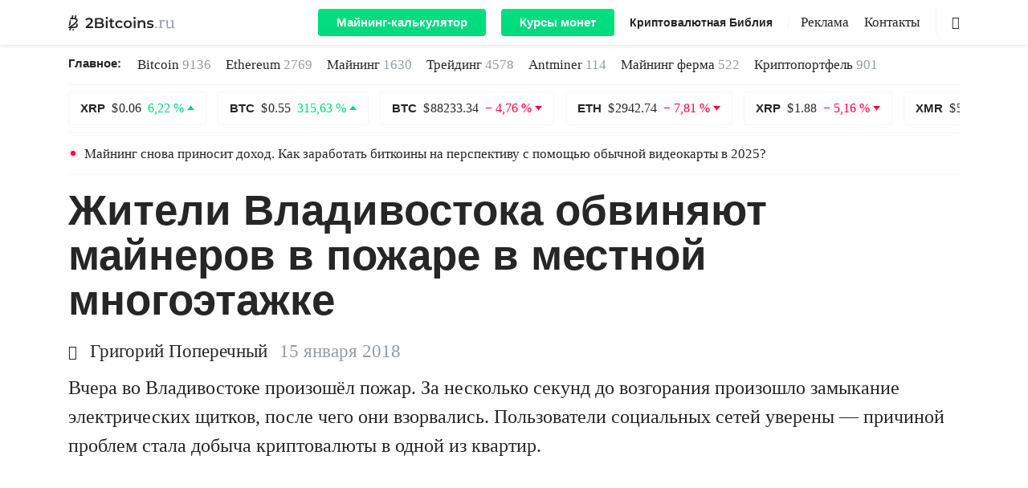

--- FILE ---
content_type: text/html; charset=UTF-8
request_url: https://2bitcoins.ru/zhiteli-vladivostoka-obvinjajut-majnerov-v-pozhare-v-mestnoj-mnogojetazhke/
body_size: 21607
content:
<!doctype html><html prefix="og: http://ogp.me/ns#" lang=ru-RU><head><meta charset="UTF-8"><meta name="viewport" content="width=device-width, initial-scale=1"><link rel="shortcut icon" href=https://2bitcoins.ru/favicon.ico type=image/ico><link rel=mask-icon href=https://2bitcoins.ru/safari-pinned-tab.svg color=#000000><link rel=apple-touch-icon href=https://2bitcoins.ru/apple-touch-icon-57x57.png sizes=57x57><link rel=apple-touch-icon href=https://2bitcoins.ru/apple-touch-icon-60x60.png sizes=60x60><link rel=apple-touch-icon href=https://2bitcoins.ru/apple-touch-icon-72x72.png sizes=72x72><link rel=apple-touch-icon href=https://2bitcoins.ru/apple-touch-icon-76x76.png sizes=76x76><link rel=apple-touch-icon href=https://2bitcoins.ru/apple-touch-icon-114x114.png sizes=114x114><link rel=apple-touch-icon href=https://2bitcoins.ru/apple-touch-icon-120x120.png sizes=120x120><link rel=apple-touch-icon href=https://2bitcoins.ru/apple-touch-icon-144x144.png sizes=144x144><link rel=apple-touch-icon href=https://2bitcoins.ru/apple-touch-icon-152x152.png sizes=152x152><link rel=apple-touch-icon href=https://2bitcoins.ru/apple-touch-icon-180x180.png sizes=180x180><link rel=apple-touch-icon-precomposed href=https://2bitcoins.ru/apple-touch-icon-57x57-precomposed.png sizes=57x57><link rel=apple-touch-icon-precomposed href=https://2bitcoins.ru/apple-touch-icon-60x60-precomposed.png sizes=60x60><link rel=apple-touch-icon-precomposed href=https://2bitcoins.ru/apple-touch-icon-72x72-precomposed.png sizes=72x72><link rel=apple-touch-icon-precomposed href=https://2bitcoins.ru/apple-touch-icon-76x76-precomposed.png sizes=76x76><link rel=apple-touch-icon-precomposed href=https://2bitcoins.ru/apple-touch-icon-114x114-precomposed.png sizes=114x114><link rel=apple-touch-icon-precomposed href=https://2bitcoins.ru/apple-touch-icon-120x120-precomposed.png sizes=120x120><link rel=apple-touch-icon-precomposed href=https://2bitcoins.ru/apple-touch-icon-144x144-precomposed.png sizes=144x144><link rel=apple-touch-icon-precomposed href=https://2bitcoins.ru/apple-touch-icon-152x152-precomposed.png sizes=152x152><link rel=apple-touch-icon-precomposed href=https://2bitcoins.ru/apple-touch-icon-180x180-precomposed.png sizes=180x180><link rel=apple-touch-icon-precomposed href=https://2bitcoins.ru/apple-icon-precomposed.png><link rel=icon type=image/png href=https://2bitcoins.ru/android-icon-192x192.png sizes=192x192><link rel=icon type=image/png href=https://2bitcoins.ru/favicon-32x32.png sizes=32x32><link rel=icon type=image/png href=https://2bitcoins.ru/favicon-96x96.png sizes=96x96><link rel=icon type=image/png href=https://2bitcoins.ru/favicon-16x16.png sizes=16x16><link rel=manifest href=https://2bitcoins.ru/manifest.json><meta name="msapplication-TileColor" content="#ffffff"><meta name="msapplication-TileImage" content="https://2bitcoins.ru/mstile-144x144.png"><meta name="theme-color" content="#ffffff"><meta name="format-detection" content="telephone=no"><meta name="robots" content="index, follow"><meta property="og:image" content="https://2bitcoins.ru/wp-content/uploads/2018/01/Shchitok.jpg"><link rel=canonical href=https://2bitcoins.ru/zhiteli-vladivostoka-obvinjajut-majnerov-v-pozhare-v-mestnoj-mnogojetazhke/ ><meta property="og:url" content="https://2bitcoins.ru/zhiteli-vladivostoka-obvinjajut-majnerov-v-pozhare-v-mestnoj-mnogojetazhke/"><meta name='robots' content='max-image-preview:large'><meta name="pocket-site-verification" content="7c33a88240ae6a60a6663a73242bb1"><meta property="telegram:channel" content="@two_btc"><title>Жители Владивостока обвиняют майнеров в пожаре в местной многоэтажке - 2Bitcoins.ru</title><meta name="description" content="Вчера во Владивостоке произошёл пожар. За несколько секунд до возгорания произошло замыкание электрических щитков, после чего они взорвались. Пользователи"><meta property="og:locale" content="ru_RU"><meta property="og:type" content="article"><meta property="og:title" content="Жители Владивостока обвиняют майнеров в пожаре в местной многоэтажке - 2Bitcoins.ru"><meta property="og:description" content="Вчера во Владивостоке произошёл пожар. За несколько секунд до возгорания произошло замыкание электрических щитков, после чего они взорвались. Пользователи"><meta property="og:url" content="https://2bitcoins.ru/zhiteli-vladivostoka-obvinjajut-majnerov-v-pozhare-v-mestnoj-mnogojetazhke/"><meta property="og:site_name" content="2Bitcoins.ru"><meta property="article:published_time" content="2018-01-15T17:30:17+00:00"><meta property="og:image" content="https://2bitcoins.ru/wp-content/uploads/2018/01/Shchitok.jpg"><meta property="og:image:width" content="1024"><meta property="og:image:height" content="576"><meta property="og:image:type" content="image/jpeg"><meta name="twitter:card" content="summary_large_image"><meta name="twitter:image" content="https://2bitcoins.ru/wp-content/uploads/2018/01/Shchitok-1000x526.jpg"><meta name="twitter:label1" content="Written by"><meta name="twitter:data1" content="Поперечный Григорий"><link rel=amphtml href=https://2bitcoins.ru/zhiteli-vladivostoka-obvinjajut-majnerov-v-pozhare-v-mestnoj-mnogojetazhke/amp/ ><meta name="generator" content="AMP for WP 1.0.77.35"><link rel=stylesheet id=wp-block-library-css  href=https://2bitcoins.ru/wp-includes/css/dist/block-library/style.min.css type=text/css media=all><style id=global-styles-inline-css>/*<![CDATA[*/body{--wp--preset--color--black:#000;--wp--preset--color--cyan-bluish-gray:#abb8c3;--wp--preset--color--white:#fff;--wp--preset--color--pale-pink:#f78da7;--wp--preset--color--vivid-red:#cf2e2e;--wp--preset--color--luminous-vivid-orange:#ff6900;--wp--preset--color--luminous-vivid-amber:#fcb900;--wp--preset--color--light-green-cyan:#7bdcb5;--wp--preset--color--vivid-green-cyan:#00d084;--wp--preset--color--pale-cyan-blue:#8ed1fc;--wp--preset--color--vivid-cyan-blue:#0693e3;--wp--preset--color--vivid-purple:#9b51e0;--wp--preset--gradient--vivid-cyan-blue-to-vivid-purple:linear-gradient(135deg,rgba(6,147,227,1) 0%,rgb(155,81,224) 100%);--wp--preset--gradient--light-green-cyan-to-vivid-green-cyan:linear-gradient(135deg,rgb(122,220,180) 0%,rgb(0,208,130) 100%);--wp--preset--gradient--luminous-vivid-amber-to-luminous-vivid-orange:linear-gradient(135deg,rgba(252,185,0,1) 0%,rgba(255,105,0,1) 100%);--wp--preset--gradient--luminous-vivid-orange-to-vivid-red:linear-gradient(135deg,rgba(255,105,0,1) 0%,rgb(207,46,46) 100%);--wp--preset--gradient--very-light-gray-to-cyan-bluish-gray:linear-gradient(135deg,rgb(238,238,238) 0%,rgb(169,184,195) 100%);--wp--preset--gradient--cool-to-warm-spectrum:linear-gradient(135deg,rgb(74,234,220) 0%,rgb(151,120,209) 20%,rgb(207,42,186) 40%,rgb(238,44,130) 60%,rgb(251,105,98) 80%,rgb(254,248,76) 100%);--wp--preset--gradient--blush-light-purple:linear-gradient(135deg,rgb(255,206,236) 0%,rgb(152,150,240) 100%);--wp--preset--gradient--blush-bordeaux:linear-gradient(135deg,rgb(254,205,165) 0%,rgb(254,45,45) 50%,rgb(107,0,62) 100%);--wp--preset--gradient--luminous-dusk:linear-gradient(135deg,rgb(255,203,112) 0%,rgb(199,81,192) 50%,rgb(65,88,208) 100%);--wp--preset--gradient--pale-ocean:linear-gradient(135deg,rgb(255,245,203) 0%,rgb(182,227,212) 50%,rgb(51,167,181) 100%);--wp--preset--gradient--electric-grass:linear-gradient(135deg,rgb(202,248,128) 0%,rgb(113,206,126) 100%);--wp--preset--gradient--midnight:linear-gradient(135deg,rgb(2,3,129) 0%,rgb(40,116,252) 100%);--wp--preset--duotone--dark-grayscale:url('#wp-duotone-dark-grayscale');--wp--preset--duotone--grayscale:url('#wp-duotone-grayscale');--wp--preset--duotone--purple-yellow:url('#wp-duotone-purple-yellow');--wp--preset--duotone--blue-red:url('#wp-duotone-blue-red');--wp--preset--duotone--midnight:url('#wp-duotone-midnight');--wp--preset--duotone--magenta-yellow:url('#wp-duotone-magenta-yellow');--wp--preset--duotone--purple-green:url('#wp-duotone-purple-green');--wp--preset--duotone--blue-orange:url('#wp-duotone-blue-orange');--wp--preset--font-size--small:13px;--wp--preset--font-size--medium:20px;--wp--preset--font-size--large:36px;--wp--preset--font-size--x-large:42px}.has-black-color{color:var(--wp--preset--color--black) !important}.has-cyan-bluish-gray-color{color:var(--wp--preset--color--cyan-bluish-gray) !important}.has-white-color{color:var(--wp--preset--color--white) !important}.has-pale-pink-color{color:var(--wp--preset--color--pale-pink) !important}.has-vivid-red-color{color:var(--wp--preset--color--vivid-red) !important}.has-luminous-vivid-orange-color{color:var(--wp--preset--color--luminous-vivid-orange) !important}.has-luminous-vivid-amber-color{color:var(--wp--preset--color--luminous-vivid-amber) !important}.has-light-green-cyan-color{color:var(--wp--preset--color--light-green-cyan) !important}.has-vivid-green-cyan-color{color:var(--wp--preset--color--vivid-green-cyan) !important}.has-pale-cyan-blue-color{color:var(--wp--preset--color--pale-cyan-blue) !important}.has-vivid-cyan-blue-color{color:var(--wp--preset--color--vivid-cyan-blue) !important}.has-vivid-purple-color{color:var(--wp--preset--color--vivid-purple) !important}.has-black-background-color{background-color:var(--wp--preset--color--black) !important}.has-cyan-bluish-gray-background-color{background-color:var(--wp--preset--color--cyan-bluish-gray) !important}.has-white-background-color{background-color:var(--wp--preset--color--white) !important}.has-pale-pink-background-color{background-color:var(--wp--preset--color--pale-pink) !important}.has-vivid-red-background-color{background-color:var(--wp--preset--color--vivid-red) !important}.has-luminous-vivid-orange-background-color{background-color:var(--wp--preset--color--luminous-vivid-orange) !important}.has-luminous-vivid-amber-background-color{background-color:var(--wp--preset--color--luminous-vivid-amber) !important}.has-light-green-cyan-background-color{background-color:var(--wp--preset--color--light-green-cyan) !important}.has-vivid-green-cyan-background-color{background-color:var(--wp--preset--color--vivid-green-cyan) !important}.has-pale-cyan-blue-background-color{background-color:var(--wp--preset--color--pale-cyan-blue) !important}.has-vivid-cyan-blue-background-color{background-color:var(--wp--preset--color--vivid-cyan-blue) !important}.has-vivid-purple-background-color{background-color:var(--wp--preset--color--vivid-purple) !important}.has-black-border-color{border-color:var(--wp--preset--color--black) !important}.has-cyan-bluish-gray-border-color{border-color:var(--wp--preset--color--cyan-bluish-gray) !important}.has-white-border-color{border-color:var(--wp--preset--color--white) !important}.has-pale-pink-border-color{border-color:var(--wp--preset--color--pale-pink) !important}.has-vivid-red-border-color{border-color:var(--wp--preset--color--vivid-red) !important}.has-luminous-vivid-orange-border-color{border-color:var(--wp--preset--color--luminous-vivid-orange) !important}.has-luminous-vivid-amber-border-color{border-color:var(--wp--preset--color--luminous-vivid-amber) !important}.has-light-green-cyan-border-color{border-color:var(--wp--preset--color--light-green-cyan) !important}.has-vivid-green-cyan-border-color{border-color:var(--wp--preset--color--vivid-green-cyan) !important}.has-pale-cyan-blue-border-color{border-color:var(--wp--preset--color--pale-cyan-blue) !important}.has-vivid-cyan-blue-border-color{border-color:var(--wp--preset--color--vivid-cyan-blue) !important}.has-vivid-purple-border-color{border-color:var(--wp--preset--color--vivid-purple) !important}.has-vivid-cyan-blue-to-vivid-purple-gradient-background{background:var(--wp--preset--gradient--vivid-cyan-blue-to-vivid-purple) !important}.has-light-green-cyan-to-vivid-green-cyan-gradient-background{background:var(--wp--preset--gradient--light-green-cyan-to-vivid-green-cyan) !important}.has-luminous-vivid-amber-to-luminous-vivid-orange-gradient-background{background:var(--wp--preset--gradient--luminous-vivid-amber-to-luminous-vivid-orange) !important}.has-luminous-vivid-orange-to-vivid-red-gradient-background{background:var(--wp--preset--gradient--luminous-vivid-orange-to-vivid-red) !important}.has-very-light-gray-to-cyan-bluish-gray-gradient-background{background:var(--wp--preset--gradient--very-light-gray-to-cyan-bluish-gray) !important}.has-cool-to-warm-spectrum-gradient-background{background:var(--wp--preset--gradient--cool-to-warm-spectrum) !important}.has-blush-light-purple-gradient-background{background:var(--wp--preset--gradient--blush-light-purple) !important}.has-blush-bordeaux-gradient-background{background:var(--wp--preset--gradient--blush-bordeaux) !important}.has-luminous-dusk-gradient-background{background:var(--wp--preset--gradient--luminous-dusk) !important}.has-pale-ocean-gradient-background{background:var(--wp--preset--gradient--pale-ocean) !important}.has-electric-grass-gradient-background{background:var(--wp--preset--gradient--electric-grass) !important}.has-midnight-gradient-background{background:var(--wp--preset--gradient--midnight) !important}.has-small-font-size{font-size:var(--wp--preset--font-size--small) !important}.has-medium-font-size{font-size:var(--wp--preset--font-size--medium) !important}.has-large-font-size{font-size:var(--wp--preset--font-size--large) !important}.has-x-large-font-size{font-size:var(--wp--preset--font-size--x-large) !important}/*]]>*/</style><noscript><style id=rocket-lazyload-nojs-css>.rll-youtube-player,[data-lazy-src]{display:none !important}</style></noscript><style id=critical-css>.post-full .post-content p{clear:both}body{text-align:left}body,html,p{line-height:1.5}h1{display:block}@font-face{font-family:icomoon;src:url(https://2bitcoins.ru/wp-content/themes/2miners/fonts/icomoon/icomoon.eot?si5y7r);src:url(https://2bitcoins.ru/wp-content/themes/2miners/fonts/icomoon/icomoon.eot?si5y7r#iefix) format("embedded-opentype"),url(https://2bitcoins.ru/wp-content/themes/2miners/fonts/icomoon/icomoon.ttf?si5y7r) format("truetype"),url(https://2bitcoins.ru/wp-content/themes/2miners/fonts/icomoon/icomoon.woff?si5y7r) format("woff"),url(https://2bitcoins.ru/wp-content/themes/2miners/fonts/icomoon/icomoon.svg?si5y7r#icomoon) format("svg");font-weight:400;font-style:normal;font-display:fallback}[class^=icon-]{font-family:icomoon!important;speak:none;font-style:normal;font-weight:400;font-variant:normal;text-transform:none;line-height:1;-webkit-font-smoothing:antialiased;-moz-osx-font-smoothing:grayscale}body,html{font-family:"Iowan Old Style","Apple Garamond",Baskerville,"Times New Roman","Droid Serif",Times,"Source Serif Pro",serif,"Apple Color Emoji","Segoe UI Emoji","Segoe UI Symbol"}.icon-author:before{content:"\e902"}.icon-search:before{content:"\e903"}.icons{display:inline-block;vertical-align:middle;size:1em;width:1em;height:1em;fill:currentColor}img{height:auto}html{-webkit-text-size-adjust:100%;-ms-text-size-adjust:100%;-ms-overflow-style:scrollbar}body{margin:0;font-size:1rem;font-weight:400;background-color:#fff;min-width:1140px}a,body{color:#262626}*,::after,::before{-webkit-box-sizing:border-box;box-sizing:border-box}input[type=search]::-webkit-search-cancel-button,input[type=search]::-webkit-search-decoration,input[type=search]::-webkit-search-results-button,input[type=search]::-webkit-search-results-decoration{-webkit-appearance:none}input[type=search]{outline-offset:-2px;-webkit-appearance:none;border-radius:0}img{margin:auto;vertical-align:middle;border-style:none}.list-unstyled{padding-left:0;list-style:none}h1,h3,p,ul{margin-top:0}p{margin-bottom:30px;word-break:break-word;font-size:24px}.container{width:100%;padding-right:15px;padding-left:15px;margin-right:auto;margin-left:auto}.row{display:-ms-flexbox;display:-webkit-box;display:flex;-ms-flex-wrap:wrap;flex-wrap:wrap;margin-right:-15px;margin-left:-15px}.col-md-10,.col-xl-10,.col-xl-4,.col-xl-6,.col-xl-8{position:relative;width:100%;min-height:1px;padding-right:15px;padding-left:15px}.d-flex{display:-ms-flexbox!important;display:-webkit-box!important;display:flex!important}.flex-column{-ms-flex-direction:column;-webkit-box-orient:vertical;-webkit-box-direction:normal;flex-direction:column}.flex-md-row,.navbar-expand-lg{-webkit-box-orient:horizontal;-webkit-box-direction:normal}.flex-wrap{-ms-flex-wrap:wrap;flex-wrap:wrap}.d-none{display:none!important}.d-lg-flex{display:-ms-flexbox!important;display:-webkit-box!important;display:flex!important}.navbar{display:-webkit-box}.mb-5{margin-bottom:3rem!important}h1,h3{margin-bottom:.5rem;font-family:inherit;font-weight:600;line-height:1.2;color:inherit}.justify-content-between{-ms-flex-pack:justify;-webkit-box-pack:justify;justify-content:space-between}.align-items-center{-ms-flex-align:center!important;-webkit-box-align:center!important;align-items:center!important}.col-md-10{-ms-flex:0 0 83.333333%;-webkit-box-flex:0;flex:0 0 83.333333%;max-width:83.333333%}.offset-md-1{margin-left:8.333333%}button,input{margin:0;font-family:inherit;font-size:inherit;line-height:inherit}h1,h3{font-family:-apple-system,BlinkMacSystemFont,"Segoe UI",Roboto,Helvetica,Arial,sans-serif,"Apple Color Emoji","Segoe UI Emoji","Segoe UI Symbol";font-weight:600}.flex-md-row{-ms-flex-direction:row;flex-direction:row}h1{margin-bottom:18px}h1{font-size:53px;line-height:1.1}article h1{line-height:56px}h3{line-height:1.2;margin-bottom:25px}p em{background:rgba(0,255,128,.1);font-style:normal}#main-header{position:sticky;position:-webkit-sticky;top:0;right:0;left:0;z-index:1030;min-width:1140px}#main-header .navbar .container,#main-header .navbar-nav,.hamburger-box,.navbar{position:relative}.header-menu{padding-left:20px}#main-header .navbar{top:0;background:#fff;-webkit-box-shadow:0 0 5px rgba(38,38,38,.2);box-shadow:0 0 5px rgba(38,38,38,.2)}#main-header .navbar nav li:not(.menu-style-btn):nth-child(n+2){margin:0 0 0 15px}.statistics-container{margin-bottom:16px}.navbar{display:-ms-flexbox;display:flex;-ms-flex-wrap:wrap;flex-wrap:wrap;-ms-flex-align:center;-webkit-box-align:center;align-items:center;-ms-flex-pack:justify;-webkit-box-pack:justify;justify-content:space-between;padding:.5rem 1rem}.navbar-expand-lg{-ms-flex-flow:row nowrap;flex-flow:row nowrap;-ms-flex-pack:start;-webkit-box-pack:start;justify-content:flex-start}.navbar-brand{height:40px;display:inherit;-webkit-box-align:center;-ms-flex-align:center;align-items:center;padding-top:.3125rem;padding-bottom:.3125rem;margin-right:1rem;line-height:inherit;white-space:nowrap}.header-logo{font-size:19px}.header-logo .icons_logo{width:7em}.navbar-nav{display:-webkit-box;display:-ms-flexbox;display:flex}#main-header .navbar-nav li{display:inline-block!important;line-height:18px}.main-news ul li a{white-space:nowrap}.main-news li a span{color:#959DA6}.show{display:block}.navbar-toggler{outline:0;border:0;padding:0}.navbar-light .navbar-toggler{color:rgba(0,0,0,.5);border-color:rgba(0,0,0,.1)}.hamburger{display:inline-block;font:inherit;color:inherit;text-transform:none;background-color:transparent;border:0;margin:0;overflow:visible}.main-news-title,.menu-style-bold,.menu-style-btn,.post-preview .title{font-family:-apple-system,BlinkMacSystemFont,"Segoe UI",Roboto,Helvetica,Arial,sans-serif,"Apple Color Emoji","Segoe UI Emoji","Segoe UI Symbol"}.hamburger-box{width:20px;height:24px;display:inline-block}.hamburger-inner{display:block;top:50%;margin-top:0;width:20px;height:2px;background-color:#262626;position:absolute}.hamburger-inner::after,.hamburger-inner::before{width:20px;height:2px;background-color:#262626;position:absolute}.hamburger-inner::after{content:"";display:block;bottom:-8px}.hamburger-inner::before{content:"";display:block;top:-8px}.w-100{width:100%!important}.navbar>.container{display:-ms-flexbox;display:-webkit-box;display:flex;-ms-flex-wrap:wrap;flex-wrap:wrap;-ms-flex-align:center;-webkit-box-align:center;align-items:center;-ms-flex-pack:justify;-webkit-box-pack:justify;justify-content:space-between}.coin{border:1px solid rgba(206,211,217,.2);padding:11px 14px;border-radius:4px;display:inline-block;color:#262626;line-height:18px}#coins-carousel{overflow:hidden;height:43px}.alert-ligth{margin-bottom:1rem}.menu-border,.search{border-left:1px solid rgba(149,157,166,.1)}.main-news{padding:11px 0;border-bottom:1px solid rgba(206,211,217,.2)}.alert-ligth .message{color:#262626;font-size:17px;line-height:21px;display:block}.main-logo{display:-webkit-box;display:-ms-flexbox;display:flex;-webkit-box-align:center;-ms-flex-align:center;align-items:center;color:#959DA6}#main-header .menu,#main-header .menu-style-bold{display:-webkit-box;display:-ms-flexbox;display:flex}.entry-date-inner,.main-news li{display:-webkit-inline-box;display:-ms-inline-flexbox}.nav-additional{margin-right:50px}.search{width:30px;height:100%;position:absolute;right:0}.search .icon-search{position:absolute;top:50%;right:0;-webkit-transform:translateY(-50%);-ms-transform:translateY(-50%);transform:translateY(-50%)}#main-header .menu-style-bold{line-height:inherit!important}.menu-style-bold{width:auto;-webkit-box-flex:0;-ms-flex:none;flex:none;font-size:14px;line-height:18px;font-weight:600}.main-news-title{font-size:15px;line-height:1.6;font-weight:600;margin:0 20px 0 0}.main-news li{margin-right:18px;font-size:17px;line-height:1.6;display:inline-flex}.meta-data .author{display:inline-block;margin-right:15px;font-size:23px}.meta-data .author .icon-author{display:inline-block;width:18px;font-size:18px;margin-right:3px}.post-preview.single-no-image .author{font-size:23px;line-height:1.1}.post-preview.single-no-image .update-date{margin-left:0}.post-preview .title{font-weight:600;margin-bottom:22px;color:#262626;display:block;line-height:1.2}.post-preview.single-no-image .title,.post-preview.single-standart .title{font-size:32px;line-height:1.26}.post-preview .title{font-size:53px}.post-preview .meta-data{line-height:1.1;margin-bottom:15px;font-size:23px}.post-preview.single-standart .post-excerpt p{display:-webkit-box;-webkit-line-clamp:4;-webkit-box-orient:vertical;overflow:hidden;-o-text-overflow:ellipsis;text-overflow:ellipsis;margin-bottom:0}.post-preview.single-standart .post-excerpt{margin-bottom:0}.post-full .meta-data{margin-bottom:15px;font-size:23px;line-height:1.1}.entry-date-inner{display:inline-flex;margin-top:5px}.entry-date{color:#959DA6}.update-date{display:-webkit-inline-box;display:-ms-inline-flexbox;display:inline-flex;background:rgba(0,255,128,.1);margin-left:4px}.lazy-hidden{display:none}.post-preview.single-featured .wp-post-image{min-height:624px}.menu{font-size:17px;line-height:17px}.menu-style-btn{background:-o-linear-gradient(top,#00E686 0,#00D97E 100%);background:-webkit-gradient(linear,left top,left bottom,color-stop(0,#00E686),to(#00D97E));background:linear-gradient(180deg,#00E686 0,#00D97E 100%);border-radius:4px;font-size:15px;line-height:18px;font-weight:600;background-size:100% 200%;background-position:0 100%}.menu-style-btn:not(:first-of-type){margin-left:15px}#main-header .navbar .menu-style-btn a{display:inline-block;color:#fff;padding:8px 23px}.menu-border{margin-left:15px;padding-left:15px}#coin-info .usd{font-family:"Iowan Old Style","Apple Garamond",Baskerville,"Times New Roman","Droid Serif",Times,"Source Serif Pro",serif,"Apple Color Emoji","Segoe UI Emoji","Segoe UI Symbol"}.container{width:1140px}.col-xl-6{-ms-flex:0 0 50%;-webkit-box-flex:0;flex:0 0 50%;max-width:50%}.col-xl-10{-ms-flex:0 0 83.333333%;-webkit-box-flex:0;flex:0 0 83.333333%;max-width:83.333333%}.offset-xl-2{margin-left:16.666667%}.justify-content-lg-end{-ms-flex-pack:end;-webkit-box-pack:end;justify-content:flex-end}.col-xl-4{-webkit-box-flex:0;-ms-flex:0 0 33.333333%;flex:0 0 33.333333%;max-width:33.333333%}.col-xl-8{-webkit-box-flex:0;-ms-flex:0 0 66.666667%;flex:0 0 66.666667%;max-width:66.666667%}.navbar-expand-lg .navbar-toggler{display:none}#coin-info .usd{white-space:nowrap;line-height:45px;color:#262626;font-size:44px}.post-content h3{margin-bottom:8px}article h3{line-height:1.2}#content{margin-bottom:40px}a,button,input{outline:0}ul{margin:0}strong{font-weight:600}article ul{list-style:none;padding-left:44px;margin-bottom:35px;line-height:1.4;font-size:23px}iframe{margin:auto;display:block}a{text-decoration:none;color:#262626}iframe,img{max-width:100%}#toc_container a,p a{border-bottom:3px solid #00D97E;position:relative;background:-webkit-gradient(linear,left top,left bottom,from(rgba(255,255,255,0)),color-stop(50%,rgba(255,255,255,0)),color-stop(51%,#00E686),to(#00E686));background:-o-linear-gradient(top,rgba(255,255,255,0) 0,rgba(255,255,255,0) 50%,#00E686 51%,#00E686 100%);background:linear-gradient(to bottom,rgba(255,255,255,0) 0,rgba(255,255,255,0) 50%,#00E686 51%,#00E686 100%);background-size:100% 200%}article h3{font-size:29px}h3{font-size:22px}#content #toc_container{line-height:1.1;padding:0;border:0;width:100%;background:0;display:table;font-size:95%;margin-bottom:1em}#content #toc_container .toc_title{margin:0 0 18px;font-size:44px;line-height:1.2;font-weight:600;font-family:-apple-system,BlinkMacSystemFont,"Segoe UI",Roboto,Helvetica,Arial,sans-serif,"Apple Color Emoji","Segoe UI Emoji","Segoe UI Symbol";display:inline-block}#content #toc_container .toc_list,#content #toc_container .toc_list li:nth-child(n+2){border-top:1px solid rgba(206,211,217,.3)}#content #toc_container li,#content #toc_container ul{margin:0;padding:0}#content #toc_container .toc_list{margin-bottom:37px;border-bottom:1px solid rgba(206,211,217,.3);list-style:none;margin-top:0!important;padding-left:30px}#content #toc_container .toc_list li{padding:18px 0;position:relative}#content #toc_container .toc_list li:first-child{padding-top:18px}#content #toc_container .toc_list li .toc_number{position:absolute;right:calc(100% + 12px);top:0;font-family:"Iowan Old Style","Apple Garamond",Baskerville,"Times New Roman","Droid Serif",Times,"Source Serif Pro",serif,"Apple Color Emoji","Segoe UI Emoji","Segoe UI Symbol";color:#959DA6;font-style:italic}#content #toc_container .toc_list li .toc_number:after{content:'.'}#content #toc_container .toc_list a{position:relative}.exchange-rate{display:-webkit-inline-box;display:-ms-inline-flexbox;display:inline-flex;-webkit-box-align:center;-ms-flex-align:center;align-items:center}.exchange-rate.p-down:after,.exchange-rate.p-up:after{content:'';display:inline-block;margin-left:4px;position:relative}.exchange-rate.p-up{color:#00D97E}.exchange-rate.p-up:after{border:4.5px solid transparent;border-bottom:5.5px solid #00D97E;top:-1px}.exchange-rate.p-down{color:#FF0040}.exchange-rate.p-down:after{border:4.5px solid transparent;border-top:5.5px solid #FF0040;top:3px}.post-preview .read-more{border-radius:4px;font-weight:600}.alignnone{display:block;margin:0 auto}@media (max-width:768px){#main-header .navbar{overflow:auto}}#main-header .navbar .container{max-height:100vh;padding:0 15px}#main-header .navbar a{color:#262626}#main-header .navbar .main-logo{width:auto}#main-header .navbar .menu,#main-header .navbar .menu-style-bold{display:-webkit-box;display:-ms-flexbox;display:flex;-webkit-box-align:center;-ms-flex-align:center;align-items:center}#main-header .navbar-nav{-webkit-box-orient:horizontal;-webkit-box-direction:normal;-ms-flex-direction:row;flex-direction:row;margin-top:0}.search{background-color:#fff}.search-form-main{position:relative;height:100%}.search-input{height:100%;position:absolute;right:20px;width:0;border:0;border-bottom:1px solid rgba(206,211,217,.6);padding:0;font-size:17px;outline:0;border-radius:0}.main-news{display:-webkit-box;display:-ms-flexbox;display:flex}.main-news ul{display:-webkit-box;display:-ms-flexbox;display:flex;-ms-flex-wrap:wrap;flex-wrap:wrap}.main-news li a{color:#262626}.coin .name,.coin .price{margin-right:4px}.coin .name{font-family:-apple-system,BlinkMacSystemFont,"Segoe UI",Roboto,Helvetica,Arial,sans-serif,"Apple Color Emoji","Segoe UI Emoji","Segoe UI Symbol";font-weight:600;font-size:15px}.coin .exchange-rate.p-up:after{top:-3px}.coin .exchange-rate.p-down:after{top:2px}#coins-carousel{margin-top:8px;margin-bottom:8px}.alert{border:none}.alert-ligth{padding:0;border-top:1px solid rgba(206,211,217,.2);border-bottom:1px solid rgba(206,211,217,.2);position:relative}.alert-ligth.red-point:before{content:'';width:12px;height:12px;background:rgba(255,0,64,.1);border-radius:50%;position:absolute;left:0;top:19px;z-index:-1}.alert-ligth.red-point:after{content:'';width:6px;height:6px;background:#FF0040;border-radius:50%;position:absolute;left:3px;top:22px;z-index:-1}.alert-ligth .message{padding:15px 20px}.post-preview,.post-preview .post-img{margin-bottom:40px}.post-preview:nth-of-type(n+2){border-top:1px solid rgba(206,211,217,.3);padding-top:40px}.post-preview .post-img a img{height:100%;-o-object-fit:cover;object-fit:cover;width:100%}.post-full .post-img img{height:auto;width:100%}.post-preview .read-more{padding:13px 26px;border:1px solid rgba(206,211,217,.4);font-size:22px;line-height:1.2;font-family:-apple-system,BlinkMacSystemFont,"Segoe UI",Roboto,Helvetica,Arial,sans-serif,"Apple Color Emoji","Segoe UI Emoji","Segoe UI Symbol"}.post-preview.single-standart .post-img{margin-bottom:0}.post-preview.single-featured{margin-bottom:60px}.post-full .post-content>:not(blockquote){margin-left:auto!important;margin-right:auto!important;max-width:800px}.post-full .adsbygoogle{margin-bottom:30px}.post-full .post-img{margin-bottom:25px}.post-full #toc_container{max-width:800px;margin-left:auto;margin-right:auto}</style> <script>!function(e){"use strict";var n=function(n,t,o){function i(e){if(a.body)return e();setTimeout(function(){i(e)})}function r(){l.addEventListener&&l.removeEventListener("load",r),l.media=o||"all"}var d,a=e.document,l=a.createElement("link");if(t)d=t;else{var f=(a.body||a.getElementsByTagName("head")[0]).childNodes;d=f[f.length-1]}var s=a.styleSheets;l.rel="stylesheet",l.href=n,l.media="only x",i(function(){d.parentNode.insertBefore(l,t?d:d.nextSibling)});var u=function(e){for(var n=l.href,t=s.length;t--;)if(s[t].href===n)return e();setTimeout(function(){u(e)})};return l.addEventListener&&l.addEventListener("load",r),l.onloadcssdefined=u,u(r),l};"undefined"!=typeof exports?exports.loadCSS=n:e.loadCSS=n}("undefined"!=typeof global?global:this);</script><script id=loadcss>loadCSS("https://2bitcoins.ru/wp-content/plugins/2miners-pool-cards/css/style.css?1586418758",document.getElementById("loadcss"));loadCSS("//cdnjs.cloudflare.com/ajax/libs/select2/4.0.6-rc.0/css/select2.min.css",document.getElementById("loadcss"));loadCSS("https://2bitcoins.ru/wp-content/themes/2miners/styles.min.css?1645132436",document.getElementById("loadcss"));</script> <link rel=stylesheet href=https://2bitcoins.ru/wp-content/themes/2miners/css/table.css></head><body class=" loading"><svg xmlns=http://www.w3.org/2000/svg style="position: absolute; width: 0; height: 0; clip: rect(0 0 0 0);"> <defs> <symbol id=facebook viewBox="0 0 512 512"> <path d="M256,0C114.6,0,0,114.6,0,256s114.6,256,256,256s256-114.6,256-256S397.4,0,256,0z M256,472 c-119.3,0-216-96.7-216-216S136.7,40,256,40s216,96.7,216,216S375.3,472,256,472z M316.8,216.8h-44.5v-32.5 c0-10,10.3-12.3,15.1-12.3c4.8,0,28.8,0,28.8,0v-43.9l-33-0.2c-45,0-55.3,32.7-55.3,53.7v35.1h-32.6V262h32.6c0,58,0,122,0,122h44.3 c0,0,0-64.6,0-122h37.7L316.8,216.8z"></path> </symbol> <symbol id=twitter viewBox="0 0 512 512"> <path d="M256,0C114.6,0,0,114.6,0,256c0,141.4,114.6,256,256,256c141.4,0,256-114.6,256-256C512,114.6,397.4,0,256,0z M256,472c-119.3,0-216-96.7-216-216c0-119.3,96.7-216,216-216c119.3,0,216,96.7,216,216C472,375.3,375.3,472,256,472z M384,170.9	c-4.3,2.6-17.2,7.7-29.3,9c7.7-4.5,19.2-19.2,22-30.9c-7.4,5.1-24.5,12.6-33,12.6c0,0,0,0,0,0c-9.6-10.8-23.2-17.6-38.2-17.6 c-29.2,0-52.8,25.5-52.8,56.9c0,4.4,0.5,8.6,1.4,12.7h0c-39.6-1.1-85.8-22.4-111.9-59c-16,29.9-2.2,63,16,75.1	c-6.2,0.5-17.7-0.8-23.1-6.4c-0.4,19.8,8.5,46,40.7,55.6c-6.2,3.6-17.2,2.6-22,1.8c1.7,16.8,23.4,38.6,47.2,38.6 c-8.5,10.5-37.4,29.7-73.1,23.6c24.3,15.9,52.6,25.2,82.6,25.2c85.2,0,151.4-74.4,147.8-166.1c0-0.1,0-0.2,0-0.3c0-0.3,0-0.5,0-0.7	c0-0.3,0-0.6,0-0.9C366.1,194.3,376.5,184.2,384,170.9z"></path> </symbol> <symbol id=email viewBox="0 0 512 512"> <path d="M256,141.2c-63.3,0-114.8,51.5-114.8,114.8S192.7,370.8,256,370.8S370.8,319.3,370.8,256S319.3,141.2,256,141.2z M256,329.4 c-40.5,0-73.4-32.9-73.4-73.4s32.9-73.4,73.4-73.4c40.5,0,73.4,32.9,73.4,73.4S296.5,329.4,256,329.4z M437,75	C388.7,26.6,324.4,0,256,0c0,0,0,0,0,0C187.6,0,123.3,26.6,75,75C26.6,123.3,0,187.6,0,256c0,68.4,26.6,132.7,75,181 c48.4,48.3,112.6,75,181,75c0,0,0,0,0,0c55.9,0,111.2-18.7,155.6-52.8c9.1-6.9,10.8-19.9,3.8-29c-6.9-9.1-19.9-10.8-29-3.8	c-37.2,28.5-83.6,44.2-130.5,44.2c0,0,0,0,0,0c-57.3,0-111.2-22.3-151.8-62.9C63.7,367.2,41.4,313.3,41.4,256 c0-118.4,96.3-214.6,214.6-214.6c0,0,0,0,0,0c118.3,0,214.6,96.3,214.6,214.6v23.5c0,27.5-22.4,49.9-49.9,49.9 c-27.5,0-49.9-22.4-49.9-49.9V256c0-11.4-9.3-20.7-20.7-20.7s-20.7,9.3-20.7,20.7v23.5c0,50.3,40.9,91.3,91.3,91.3	s91.3-40.9,91.3-91.3V256C512,187.6,485.4,123.3,437,75z"></path> </symbol> <symbol id=arrow-left viewBox="0 0 15 8"> <path d="m6.1 7.5l-5.2-3.5 5.3-3.5c.2-.1.4 0 .4.2v6.6c-.1.2-.3.3-.5.2m-2.6-3.5h11.5"/> <path d="m6.3 8c-.2 0-.3 0-.4-.1l-5.9-3.8 5.8-3.9c.3-.2.6-.2.8-.1.2.1.4.3.4.6v2.8h8v1h-8v2.8c0 .3-.1.5-.4.6-.1.1-.2.1-.3.1m-4.5-4l4.2 2.8v-2.3h-2.5v-1h2.5v-2.3l-4.2 2.8"></path> </symbol> <symbol id=search viewBox="0 0 15 16"> <path d="m6.6 13.1c-3.6 0-6.6-3-6.6-6.6s3-6.5 6.6-6.5 6.6 2.9 6.6 6.5-3 6.6-6.6 6.6m0-11.9c-3 0-5.4 2.4-5.4 5.3 0 2.9 2.4 5.3 5.4 5.3 3 0 5.4-2.4 5.4-5.3-.1-2.9-2.5-5.3-5.4-5.3m3.2 10.5l.9-.9 4.3 4.3-.9.9-4.3-4.3"></path> </symbol> <symbol id=nav-arrow-left viewBox="0 0 27 15"> <path d=M8.1,15L0,7.5L8.1,0l1.3,1.4L3.9,6.5H27v1.9H3.9l5.5,5.1L8.1,15z></path> </symbol> <symbol id=nav-arrow-right viewBox="0 0 27 15"> <path d="m18.9 15l-1.3-1.4 5.5-5.1h-23.1v-2h23.1l-5.5-5.1 1.3-1.4 8.1 7.5z"></path> </symbol> <symbol id=arrow-up viewBox="0 0 9 15"> <path d="m8.7 6.6c-.1.2-.3.4-.6.4h-2.6v8h-2v-8h-2.6c-.3 0-.5-.2-.6-.4s-.1-.5 0-.8l4.1-5.8 4.2 5.8c.2.3.3.6.1.8"></path> </symbol> <symbol id=arrow-down viewBox="0 0 9 15"> <path d="m.1 8.4c.1-.2.4-.4.7-.4h2.7v-8h2.1v8h2.7c.3 0 .5.2.7.4 0 .2 0 .5-.1.8l-4.3 5.8-4.5-5.8c-.1-.3-.1-.6 0-.8"></path> </symbol> <symbol id=logo viewBox="0 0 133 19"> <path d="M31,14v2h-9.3v-1.6l5-4.8c0.6-0.5,0.9-1,1.1-1.4c0.2-0.4,0.3-0.8,0.3-1.2c0-0.6-0.2-1-0.6-1.3s-1-0.5-1.8-0.5 c-1.3,0-2.3,0.4-3,1.3l-1.6-1.3c0.5-0.7,1.2-1.2,2-1.5C24.1,3.4,25,3.2,26,3.2c1.4,0,2.5,0.3,3.3,1s1.2,1.5,1.2,2.6 c0,0.7-0.1,1.3-0.4,1.9s-0.8,1.3-1.7,2.1L25.1,14H31z" fill=#262626 /> <path d="M42.2,9.4c0.7,0.2,1.3,0.6,1.7,1.2c0.4,0.5,0.6,1.2,0.6,2c0,1.1-0.4,1.9-1.3,2.5c-0.8,0.6-2.1,0.9-3.7,0.9h-6.3 V3.4h5.9c1.5,0,2.6,0.3,3.5,0.9c0.8,0.6,1.2,1.4,1.2,2.4c0,0.6-0.1,1.2-0.4,1.7C43.2,8.8,42.8,9.2,42.2,9.4z M35.6,5.2v3.5H39 c0.8,0,1.4-0.1,1.9-0.4C41.3,8,41.5,7.5,41.5,7c0-0.6-0.2-1-0.7-1.3c-0.4-0.3-1.1-0.4-1.9-0.4H35.6z M39.4,14.2 c1.8,0,2.7-0.6,2.7-1.8s-0.9-1.8-2.7-1.8h-3.8v3.6H39.4z" fill=#262626 /> <path d="M46.8,6.4h2.3V16h-2.3V6.4z M48,4.8c-0.4,0-0.8-0.1-1-0.4c-0.3-0.3-0.4-0.6-0.4-1c0-0.4,0.1-0.7,0.4-1 c0.3-0.3,0.6-0.4,1-0.4c0.4,0,0.8,0.1,1,0.4c0.3,0.2,0.4,0.5,0.4,0.9c0,0.4-0.1,0.7-0.4,1C48.7,4.7,48.4,4.8,48,4.8z" fill=#262626 /> <path d="M57.8,15.5c-0.3,0.2-0.6,0.4-1,0.5c-0.4,0.1-0.8,0.2-1.2,0.2c-1.1,0-1.9-0.3-2.5-0.8c-0.6-0.6-0.9-1.4-0.9-2.4 V8.3h-1.6V6.5h1.6V4.3h2.3v2.2h2.6v1.8h-2.6v4.6c0,0.5,0.1,0.8,0.3,1.1c0.2,0.2,0.6,0.4,1,0.4c0.5,0,0.9-0.1,1.3-0.4L57.8,15.5z" fill=#262626 /> <path d="M63.8,16.1c-1,0-1.9-0.2-2.7-0.6s-1.4-1-1.9-1.7c-0.4-0.8-0.7-1.6-0.7-2.6s0.2-1.8,0.7-2.5s1.1-1.3,1.8-1.7 c0.8-0.4,1.7-0.6,2.7-0.6c1,0,1.8,0.2,2.5,0.6c0.7,0.4,1.3,0.9,1.6,1.7l-1.7,1c-0.3-0.4-0.6-0.8-1-1c-0.4-0.2-0.9-0.3-1.4-0.3 c-0.8,0-1.5,0.3-2.1,0.8c-0.6,0.5-0.8,1.3-0.8,2.2s0.3,1.6,0.8,2.2c0.6,0.5,1.3,0.8,2.1,0.8c0.5,0,0.9-0.1,1.4-0.3 c0.4-0.2,0.8-0.6,1-1l1.7,1c-0.4,0.7-0.9,1.3-1.6,1.7C65.6,15.9,64.7,16.1,63.8,16.1z" fill=#262626 /> <path d="M74.1,16.1c-1,0-1.9-0.2-2.6-0.6c-0.8-0.4-1.4-1-1.8-1.7c-0.4-0.8-0.7-1.6-0.7-2.6s0.2-1.8,0.7-2.5 c0.4-0.7,1.1-1.3,1.8-1.7c0.8-0.4,1.7-0.6,2.6-0.6c1,0,1.9,0.2,2.7,0.6c0.8,0.4,1.4,1,1.8,1.7c0.4,0.7,0.7,1.6,0.7,2.5 S79,13,78.5,13.8c-0.4,0.7-1,1.3-1.8,1.7C75.9,15.9,75.1,16.1,74.1,16.1z M74.1,14.2c0.8,0,1.5-0.3,2.1-0.8c0.5-0.6,0.8-1.3,0.8-2.2 c0-0.9-0.3-1.6-0.8-2.2c-0.5-0.6-1.2-0.8-2.1-0.8c-0.8,0-1.5,0.3-2.1,0.8c-0.5,0.6-0.8,1.3-0.8,2.2c0,0.9,0.3,1.6,0.8,2.2 C72.5,13.9,73.2,14.2,74.1,14.2z" fill=#262626 /> <path d="M81.4,6.4h2.3V16h-2.3V6.4z M82.5,4.8c-0.4,0-0.8-0.1-1-0.4c-0.3-0.3-0.4-0.6-0.4-1c0-0.4,0.1-0.7,0.4-1 c0.3-0.3,0.6-0.4,1-0.4c0.4,0,0.8,0.1,1,0.4C83.8,2.7,84,3,84,3.4c0,0.4-0.1,0.7-0.4,1C83.3,4.7,82.9,4.8,82.5,4.8z" fill=#262626 /> <path d="M92.1,6.3c1.2,0,2.2,0.4,2.9,1.1c0.7,0.7,1.1,1.8,1.1,3.1V16h-2.3v-5.2c0-0.8-0.2-1.5-0.6-1.9 c-0.4-0.4-1-0.6-1.7-0.6c-0.8,0-1.5,0.3-2,0.8c-0.5,0.5-0.7,1.2-0.7,2.1V16h-2.3V6.4h2.1v1.2c0.4-0.4,0.8-0.8,1.4-1 C90.7,6.4,91.4,6.3,92.1,6.3z" fill=#262626 /> <path d="M101.9,16.1c-0.8,0-1.5-0.1-2.3-0.3c-0.7-0.2-1.3-0.5-1.8-0.8l0.9-1.7c0.4,0.3,1,0.5,1.6,0.7 c0.6,0.2,1.2,0.3,1.8,0.3c1.3,0,2-0.4,2-1.1c0-0.3-0.2-0.6-0.5-0.7c-0.3-0.1-0.9-0.3-1.6-0.4c-0.8-0.1-1.4-0.3-2-0.4 c-0.5-0.2-0.9-0.4-1.3-0.8c-0.4-0.4-0.5-0.9-0.5-1.6c0-0.9,0.4-1.6,1.1-2.2c0.8-0.6,1.8-0.8,3.1-0.8c0.7,0,1.3,0.1,2,0.2 c0.7,0.1,1.2,0.3,1.6,0.6l-0.9,1.7c-0.8-0.5-1.7-0.7-2.8-0.7c-0.7,0-1.2,0.1-1.5,0.3c-0.3,0.2-0.5,0.4-0.5,0.8 c0,0.4,0.2,0.6,0.5,0.8c0.4,0.1,0.9,0.3,1.7,0.4c0.8,0.1,1.4,0.3,1.9,0.4c0.5,0.2,0.9,0.4,1.3,0.8c0.4,0.4,0.5,0.9,0.5,1.6 c0,0.9-0.4,1.6-1.2,2.2C104.4,15.9,103.3,16.1,101.9,16.1z" fill=#262626 /> <path d="M109.5,16.3c0.8,0,1.2-0.6,1.2-1.2c0-0.5-0.3-1-1.1-1c-0.7,0-1.2,0.6-1.2,1.2C108.4,15.7,108.7,16.3,109.5,16.3 z" fill=#959da6 /> <path d="M114.2,13.9c0,1.2-0.5,1.4-1.9,1.5l0.1,0.6c0.9-0.1,1.7-0.2,2.4-0.2c0.9,0,1.8,0.1,3,0.2l0.1-0.6 c-1.6-0.2-1.9-0.5-1.9-1.5c0-0.9,0-1.7,0-2.6c0-1.1,0-2.1,0-3.1c0.6-0.6,1-0.9,2-0.8c0.5,0.1,1.1,0.2,1.6,0.5 c0.2-0.6,0.6-1.4,0.8-1.8c-0.4,0-1.2-0.1-1.7-0.2c-0.7-0.1-1.2-0.1-1.6,0.3c-0.4,0.3-0.8,0.8-1.1,1.2c0-0.6,0-1.2,0.1-1.7 c-1,0.2-2.8,0.9-3.7,1.1l0.1,0.7c0.3-0.1,0.8-0.2,1.1-0.2c0.5,0,0.7,0.2,0.7,1c0,0.7,0,1.3,0,2C114.2,11.6,114.2,12.8,114.2,13.9z" fill=#959da6 /> <path d="M122.5,13.4c0,0.9,0.1,1.9,1,2.4c0.7,0.4,1.2,0.5,1.8,0.5c0.5,0,0.9-0.1,1.4-0.2c0.8-0.2,1.8-0.6,2.6-1 c0,0.3,0.1,1,0.2,1.2c1.7-0.4,2.3-0.5,3.5-1l-0.2-0.6c-0.4,0.1-0.8,0.2-1.1,0.2c-0.6,0-0.8-0.3-0.9-1.1c0-1.2-0.1-2.4-0.1-3.6 c0-1.4,0-2.9,0.1-4.2c-1.1,0.2-2.8,0.6-3.6,0.9l0.1,0.6c0.3-0.1,0.6-0.2,0.9-0.2c0.5,0,0.8,0.5,0.8,1.3c0,0.5,0,1,0,1.5 c0,1,0,2,0,2.9c0,0.5,0,1,0,1.5c-1.2,0.3-2.2,0.6-3,0.6c-0.5,0-0.9-0.1-1.3-0.3c-0.7-0.3-0.8-1.1-0.8-1.8c0-0.9,0-1.8,0-2.7 c0-1.4,0-2.9,0.2-4.3c-1,0.2-2.8,0.6-3.6,0.9l0.1,0.6c0.3-0.1,0.6-0.2,0.9-0.2c0.6,0,0.8,0.5,0.8,1.3c0,0.5,0,1.1,0,1.6 C122.5,11.2,122.5,12.4,122.5,13.4z" fill=#959da6 /> <path d="M2,5.1l0.1-0.5l0,0L2,5.1z M1.1,10.1l-0.6,3.4c0.6-0.3,1.2-0.7,1.9-1.1l0.4-1.9l0-0.2l0.7-4 c-0.6,0-1.1,0.1-1.7,0.1L1.1,10.1z M7.2,17.2l-1.7-0.3l-0.3,1.8L6.8,19L7.2,17.2z M5.9,3.2c0.8,0,1.5,0,2.1,0.1L8.6,0l1.7,0.3 L9.6,3.7C9.8,3.8,10,3.9,10.2,4c1.1,0.6,1.6,1.5,1.5,2.5c-0.1,0.9-0.6,1.8-1.3,2.7C9,11,6.5,12.9,4.2,14.3h3.6 c1.2,0,1.9-0.5,2.1-1.1c0.1-0.2,0.2-0.5,0.2-0.7c0-0.2,0-0.5-0.1-0.7c-0.1-0.2-0.2-0.3-0.3-0.5c0.4-0.4,0.8-0.8,1.1-1.2 c0,0,0,0,0.1-0.1c0.3,0.3,0.6,0.7,0.7,1.1c0.2,0.4,0.3,0.9,0.3,1.4c0,0.5-0.1,0.9-0.3,1.4c-0.5,1.2-1.7,2.1-3.7,2.1H3.6L3,19 l-1.7-0.3l0.5-2.6H0l0.3-1.4c2.7-1.3,6.9-4.2,8.8-6.6c0.6-0.7,0.9-1.3,1-1.8C10.2,4.6,4.5,5,3.7,5C3.1,5.1,2.6,5.1,2,5.2l0.3-1.8 l0.6-0.1c0.4,0,0.8-0.1,1.2-0.1L4.8,0l1.7,0.3L5.9,3.2z" fill=#262626 /> </symbol> <symbol id=icon-logo viewBox="0 0 12 19"> <path d="M1.98193 5.06516L2.09811 4.56616L2.09589 4.56627L1.98193 5.06516ZM1.07046 10.1331L0.461182 13.5123C1.04907 13.201 1.69783 12.8258 2.37126 12.4065L2.72217 10.4597L2.76206 10.2388L3.48916 6.19165C2.917 6.22691 2.3435 6.27758 1.75181 6.34155L1.07046 10.1331ZM7.13747 17.1682L5.48298 16.8569L5.15161 18.6888L6.8061 19.0001L7.13747 17.1682ZM5.86873 3.21209C6.64611 3.21589 7.33003 3.25812 7.9279 3.33444L8.53121 0L10.1857 0.311413L9.57323 3.69632C9.80168 3.77538 10.0072 3.863 10.1907 3.95885C11.3261 4.5518 11.7536 5.42302 11.6572 6.46705C11.5778 7.32686 11.0889 8.25931 10.3348 9.20104C8.93249 10.9523 6.51276 12.8614 4.22093 14.3381H7.78067C8.94576 14.3381 9.63955 13.8424 9.9227 13.2253C10.0239 13.005 10.0757 12.7705 10.0803 12.5398C10.0848 12.3114 10.0432 12.0849 9.95734 11.8787C9.88599 11.7072 9.77999 11.5505 9.64057 11.4203C10.051 11.0128 10.4225 10.6065 10.7412 10.2083C10.7581 10.1873 10.7747 10.1664 10.7914 10.1454C11.1019 10.4437 11.3414 10.8052 11.5064 11.2019C11.6843 11.6294 11.7706 12.0993 11.7612 12.5738C11.7518 13.0462 11.6479 13.5218 11.4454 13.9631C10.9092 15.1317 9.70709 16.0707 7.78067 16.0707H3.5439L3.014 19L1.35941 18.6887L1.83307 16.0707H0L0.251792 14.674C2.91272 13.3373 7.17201 10.4327 9.03613 8.10466C9.58629 7.41754 9.9376 6.79525 9.98294 6.30458C10.1409 4.59371 4.4973 4.96456 3.69946 5.02209C3.131 5.06326 2.55658 5.11858 1.95943 5.18635L2.2798 3.40295L2.92085 3.34711C3.34907 3.30985 3.75827 3.28061 4.14948 3.25896L4.73901 0L6.3936 0.311413L5.86873 3.21209Z"/> </symbol> </defs> </svg><header id=main-header data-no-ad=true><nav class="navbar navbar-expand-lg navbar-light fixed-top"><div class=container><div class="main-logo d-flex justify-content-between"> <a href=https://2bitcoins.ru class="navbar-brand header-logo"> <svg class="icons icons_logo"> <use xlink:href=#logo></use> </svg> </a> <button class="navbar-toggler hamburger hamburger--squeeze collapsed" type=button data-toggle=collapse data-target=#mobileMenuNav aria-controls=mobileMenuNav aria-expanded=false aria-label="Toggle navigation"> <span class=hamburger-box> <span class=hamburger-inner></span> </span> </button></div><div class=header-menu id=mobileMenuNav><div class="navbar-nav justify-content-lg-end w-100 align-items-center d-flex"><nav class=nav-additional><ul id=menu-dopolnitelnoe-menyu class=list-unstyled><li id=menu-item-84691 class="menu-style-btn menu-item menu-item-type-custom menu-item-object-custom menu-item-84691"><a target=_blank rel=noopener href=https://2cryptocalc.com/ru>Майнинг-калькулятор</a></li> <li id=menu-item-43572 class="menu-style-btn menu-item menu-item-type-post_type menu-item-object-page menu-item-43572"><a href=https://2bitcoins.ru/coins/ >Курсы монет</a></li> <li id=menu-item-18982 class="menu-style-bold menu-item menu-item-type-post_type menu-item-object-page menu-item-18982"><a href=https://2bitcoins.ru/kriptovaljutnaja-biblija/ >Криптовалютная Библия</a></li> <li id=menu-item-36763 class="menu menu-border menu-item menu-item-type-post_type menu-item-object-page menu-item-36763"><a href=https://2bitcoins.ru/reklama/ >Реклама</a></li> <li id=menu-item-36764 class="menu menu-item menu-item-type-post_type menu-item-object-page menu-item-36764"><a href=https://2bitcoins.ru/kontakty/ >Контакты</a></li></ul></nav><div class=search><form class=search-form-main role=search method=get action=https://2bitcoins.ru/ > <input class=search-input type=search placeholder=Поиск value name=s> <span class=icon-search></span></form></div></div></div></div></nav></header><div class="container statistics-container" data-no-ad=true><div class="main-news d-none d-lg-flex flex-column flex-md-row"><div class=main-news-title>Главное:</div><ul id=menu-glavnoe-menyu class="list-unstyled d-flex"><li id=menu-item-45835 class="menu-item menu-item-type-taxonomy menu-item-object-post_tag menu-item-45835"><a href=https://2bitcoins.ru/coins/bitcoin/ >Bitcoin <span>9136</span></a></li> <li id=menu-item-45836 class="menu-item menu-item-type-taxonomy menu-item-object-post_tag menu-item-45836"><a href=https://2bitcoins.ru/coins/ethereum/ >Ethereum <span>2769</span></a></li> <li id=menu-item-19004 class="menu-item menu-item-type-taxonomy menu-item-object-post_tag menu-item-19004"><a href=https://2bitcoins.ru/tag/mining/ >Майнинг <span>1630</span></a></li> <li id=menu-item-82792 class="menu-item menu-item-type-taxonomy menu-item-object-post_tag menu-item-82792"><a href=https://2bitcoins.ru/tag/trading/ >Трейдинг <span>4578</span></a></li> <li id=menu-item-21117 class="menu-item menu-item-type-taxonomy menu-item-object-post_tag menu-item-21117"><a href=https://2bitcoins.ru/tag/antminer/ >Antminer <span>114</span></a></li> <li id=menu-item-21120 class="menu-item menu-item-type-taxonomy menu-item-object-post_tag menu-item-21120"><a href=https://2bitcoins.ru/tag/mining-farm/ >Майнинг ферма <span>522</span></a></li> <li id=menu-item-84776 class="menu-item menu-item-type-taxonomy menu-item-object-post_tag menu-item-84776"><a href=https://2bitcoins.ru/tag/kriptoportfel/ >Криптопортфель <span>901</span></a></li></ul></div><div class="d-flex flex-wrap" id=coins-carousel><div class=lazy-hidden id=slider> <a href=https://2bitcoins.ru/coins/eos/ > <span class=coin> <strong class=name>EOS</strong> <span class=price> $ 0.76 </span> <span class="exchange-rate p-down"> − 0,77 % </span> </span> </a> <a href=https://2bitcoins.ru/coins/harrypotterobamapacman8inu/ > <span class=coin> <strong class=name>XRP</strong> <span class=price> $ 0.06 </span> <span class="exchange-rate p-up"> 6,22 % </span> </span> </a> <a href=https://2bitcoins.ru/coins/bitcoin-second-chance/ > <span class=coin> <strong class=name>BTC</strong> <span class=price> $ 0.55 </span> <span class="exchange-rate p-up"> 315,63 % </span> </span> </a> <a href=https://2bitcoins.ru/coins/bitcoin/ > <span class=coin> <strong class=name>BTC</strong> <span class=price> $ 88233.34 </span> <span class="exchange-rate p-down"> − 4,76 % </span> </span> </a> <a href=https://2bitcoins.ru/coins/ethereum/ > <span class=coin> <strong class=name>ETH</strong> <span class=price> $ 2942.74 </span> <span class="exchange-rate p-down"> − 7,81 % </span> </span> </a> <a href=https://2bitcoins.ru/coins/xrp/ > <span class=coin> <strong class=name>XRP</strong> <span class=price> $ 1.88 </span> <span class="exchange-rate p-down"> − 5,16 % </span> </span> </a> <a href=https://2bitcoins.ru/coins/monero/ > <span class=coin> <strong class=name>XMR</strong> <span class=price> $ 507.62 </span> <span class="exchange-rate p-down"> − 18,71 % </span> </span> </a> <a href=https://2bitcoins.ru/coins/stellar/ > <span class=coin> <strong class=name>XLM</strong> <span class=price> $ 0.2 </span> <span class="exchange-rate p-down"> − 4,17 % </span> </span> </a> <a href=https://2bitcoins.ru/coins/zcash/ > <span class=coin> <strong class=name>ZEC</strong> <span class=price> $ 348.4 </span> <span class="exchange-rate p-down"> − 5,73 % </span> </span> </a> <a href=https://2bitcoins.ru/coins/litecoin/ > <span class=coin> <strong class=name>LTC</strong> <span class=price> $ 67.08 </span> <span class="exchange-rate p-down"> − 5,17 % </span> </span> </a> <a href=https://2bitcoins.ru/coins/ethereum-classic/ > <span class=coin> <strong class=name>ETC</strong> <span class=price> $ 11.5 </span> <span class="exchange-rate p-down"> − 4,28 % </span> </span> </a></div></div><div class="alert alert-ligth alert-dismissible fade show red-point" role=alert> <a href=https://2bitcoins.ru/kak-zarabotat-bitkoiny-na-majninge-v-2025/ class=message>Майнинг снова приносит доход. Как заработать биткоины на перспективу с помощью обычной видеокарты в 2025?</a></div></div><div class=container><div id=content><article class="post-full mb-5"><h1 class="title">Жители Владивостока обвиняют майнеров в пожаре в местной многоэтажке</h1><div class=meta-data data-no-ad=true> <span class=author> <span class=icon-author></span> <a href=https://2bitcoins.ru/author/dergre/ class=link-author rel=author>Григорий Поперечный</a>  </span><div class=entry-date-inner>  <time class=entry-date datetime=2018-01-15T20:30:17+00:00> 15 января 2018 </time></div></div><p>Вчера во Владивостоке произошёл пожар. За несколько секунд до возгорания произошло замыкание электрических щитков, после чего они взорвались. Пользователи социальных сетей уверены — причиной проблем стала добыча криптовалюты в одной из квартир.</p><div class="text-center post-img">  <img width=1024 height=576 src="data:image/svg+xml,%3Csvg%20xmlns='http://www.w3.org/2000/svg'%20viewBox='0%200%201024%20576'%3E%3C/svg%3E" class="attachment-large size-large wp-post-image" alt="Жители Владивостока обвиняют майнеров в пожаре в местной многоэтажке. Фото." data-lazy-srcset="https://2bitcoins.ru/wp-content/uploads/2018/01/Shchitok.jpg 1024w, https://2bitcoins.ru/wp-content/uploads/2018/01/Shchitok-710x399.jpg 710w, https://2bitcoins.ru/wp-content/uploads/2018/01/Shchitok-414x233.jpg 414w" data-lazy-sizes="(max-width: 1024px) 100vw, 1024px" title="Жители Владивостока обвиняют майнеров в пожаре в местной многоэтажке." data-lazy-src=https://2bitcoins.ru/wp-content/uploads/2018/01/Shchitok.jpg><noscript><img width=1024 height=576 src=https://2bitcoins.ru/wp-content/uploads/2018/01/Shchitok.jpg class="attachment-large size-large wp-post-image" alt="Жители Владивостока обвиняют майнеров в пожаре в местной многоэтажке. Фото." srcset="https://2bitcoins.ru/wp-content/uploads/2018/01/Shchitok.jpg 1024w, https://2bitcoins.ru/wp-content/uploads/2018/01/Shchitok-710x399.jpg 710w, https://2bitcoins.ru/wp-content/uploads/2018/01/Shchitok-414x233.jpg 414w" sizes="(max-width: 1024px) 100vw, 1024px" title="Жители Владивостока обвиняют майнеров в пожаре в местной многоэтажке."></noscript></div><div class=af_advert_content style="height: 250px; background: #DDD; margin-top: 20px; margin-bottom: 20px;"></div><div class=post-content><h2>Риски майнинга</h2><p>Инцидент случился в многоэтажном доме по Светланской улице, сообщает <a href=https://vladnews.ru/2018-01-15/123918/alchnyy_mayning target=_blank rel=noopener>Vladnews</a>. Сообщение о возгорании поступило в 15:35, а пожарные прибыли на место спустя 5 минут. Пресс-служба МЧС по Приморскому краю подтверждает: произошло замыкание электрических щитков, которое вызвало взрыв и последующий пожар. Из ближайшей к щиткам квартиры пожарные эвакуировали женщину с ребёнком.</p><p>Для локализации огня задействовали 12 сотрудников и 3 единицы техники. Эмоциями поделился житель дома.</p><blockquote class=small-text><p>Это было очень страшно, фото, конечно, не передаст того, что было, не пожелаешь такого никому. Мы с восьмого этажа выйти не смогли с ребёнком, сидели на балконе, пока не потушили, МЧС к нам приходили, спрашивали как мы, всё оперативно сделали.</p></blockquote><p>Местные жители уверены — замыкание щитков спровоцировала майнинг-ферма. Пока доказательств вины добытчиков криптовалюты нет, но версия выглядит правдоподобно. Фермы оказывают значительную нагрузку на сеть и увеличивают счета за электричество.</p><p><strong><a href=https://t.me/two_btc>Подписывайтесь на наш канал в Телеграме, здесь тепло. Из-за Асиков.</a></strong></p><div class=af_advert_content style="height: 250px; margin-top: 20px; margin-bottom: 20px;"></div><p> <a href=https://t.me/two_btc_chat target=_blank class=banner_telegram style="border: none;"> <img src="data:image/svg+xml,%3Csvg%20xmlns='http://www.w3.org/2000/svg'%20viewBox='0%200%20100%200'%3E%3C/svg%3E" class=banner_telegram_big width=100% alt="Оставить комментарий в Telegram. Поделитесь мнением в чате читателей 2Bitcoins.ru" title="Оставить комментарий в Telegram. Поделитесь мнением в чате читателей 2Bitcoins.ru" data-lazy-src=https://2bitcoins.ru/wp-content/themes/2miners/img/tg3.jpg?1><noscript><img src=https://2bitcoins.ru/wp-content/themes/2miners/img/tg3.jpg?1 class=banner_telegram_big width=100% alt="Оставить комментарий в Telegram. Поделитесь мнением в чате читателей 2Bitcoins.ru" title="Оставить комментарий в Telegram. Поделитесь мнением в чате читателей 2Bitcoins.ru"></noscript> </a></p></div></article><div class=tags-list data-no-ad=true><ul class="list-unstyled d-flex flex-wrap">  <li> <a href=https://2bitcoins.ru/coins/bitcoin/ > # <b>Bitcoin</b> 9136 </a> </li> <li> <a href=https://2bitcoins.ru/tag/cryptocurrency/ rel=tag> # <b>Криптовалюта</b> 11712 </a> </li> <li> <a href=https://2bitcoins.ru/tag/mining/ rel=tag> # <b>Майнинг</b> 1630 </a> </li> <li> <a href=https://2bitcoins.ru/tag/mining-farm/ rel=tag> # <b>Майнинг ферма</b> 522 </a> </li></ul></div><div class=social-nav data-no-ad=true><div class=row><div class="col-lg-6 col-xl-4 mb-5 mb-xl-0"><div class=heading>Наши соцсети</div><div class="social-group telegram"><ul class=list-unstyled> <li> <a href=https://t.me/two_btc title="Канал с новостями"> <b>Канал</b> с новостями </a> </li> <li> <a href=https://t.me/two_btc_chat title="Чат о криптовалютах"> <b>Чат</b> о криптовалютах </a> </li> <li> <a href=https://t.me/two_btc_hardware title="Чат о железе и майнинге"> <b>Чат</b> о железе и майнинге </a> </li></ul></div></div><div class="col-lg-6 col-xl-4 mb-5 mb-xl-0"><div class="logo-heading miners d-flex align-items-end"><div class="logo d-flex align-items-center"> <a href=https://2miners.com/ru title=2miners.com> <img src="data:image/svg+xml,%3Csvg%20xmlns='http://www.w3.org/2000/svg'%20viewBox='0%200%200%200'%3E%3C/svg%3E" alt=2miners.com data-lazy-src=https://2bitcoins.ru/wp-content/themes/2miners/img/logo_2miners.svg><noscript><img src=https://2bitcoins.ru/wp-content/themes/2miners/img/logo_2miners.svg alt=2miners.com></noscript> </a></div><div class="description d-flex flex-column"> <span>Наш</span><b>майнинг-пул</b></div></div> <a href=https://2miners.com/ru><div class="social-group miners"><ul class=list-unstyled> <li><div class=wrapper> <span class=align-items-center> Ферм <span class="text-gray ml-1">онлайн</span> </span> <span id=workers_stats>-</span></div> </li> <li><div class=wrapper> <span>Майнеров <span class=text-gray>онлайн</span></span> <span id=miners_stats>-</span></div> </li> <li class=follow> <b>Начать майнить <span class=icon-arrow-right></span></b> </li></ul></div> </a></div><div class="col-lg-6 col-xl-4 mb-5 mb-xl-0"><div class=banner-raveos> <a class=banner-raveos__link href=https://2cryptocalc.com/ru rel=noreferrer target=_blank title="2CryptoCalc + 2MINERS"><div class=banner-raveos__header><div class=banner-raveos__logo-top> <img src="data:image/svg+xml,%3Csvg%20xmlns='http://www.w3.org/2000/svg'%20viewBox='0%200%200%200'%3E%3C/svg%3E" alt="2CryptoCalc + 2MINERS" title="2CryptoCalc + 2MINERS" data-lazy-src=/wp-content/themes/2miners/img/2cryptocalc_banner/header.svg><noscript><img src=/wp-content/themes/2miners/img/2cryptocalc_banner/header.svg alt="2CryptoCalc + 2MINERS" title="2CryptoCalc + 2MINERS"></noscript></div></div><div> <img src="data:image/svg+xml,%3Csvg%20xmlns='http://www.w3.org/2000/svg'%20viewBox='0%200%200%200'%3E%3C/svg%3E" alt=2CryptoCalc title="2CryptoCalc + 2MINERS" data-lazy-src=/wp-content/themes/2miners/img/2cryptocalc_banner/body.svg><noscript><img src=/wp-content/themes/2miners/img/2cryptocalc_banner/body.svg alt=2CryptoCalc title="2CryptoCalc + 2MINERS"></noscript></div> </a></div></div></div></div><div class=news data-no-ad=true><div class=news-title> Новости по теме</div><div class=news-wrap><div class=news-item> <a class=news-link href=https://2bitcoins.ru/sentyabr-dlya-2miners-problemy-s-majningom-etc/ ><div class=news-img> <img width=414 height=233 src="data:image/svg+xml,%3Csvg%20xmlns='http://www.w3.org/2000/svg'%20viewBox='0%200%20414%20233'%3E%3C/svg%3E" class="attachment-mobile-regular size-mobile-regular wp-post-image" alt="шахтёр шахта" loading=lazy data-lazy-srcset="https://2bitcoins.ru/wp-content/uploads/2025/10/mayner-414x233.jpg 414w, https://2bitcoins.ru/wp-content/uploads/2025/10/mayner-710x399.jpg 710w, https://2bitcoins.ru/wp-content/uploads/2025/10/mayner-1100x618.jpg 1100w, https://2bitcoins.ru/wp-content/uploads/2025/10/mayner-768x432.jpg 768w, https://2bitcoins.ru/wp-content/uploads/2025/10/mayner.jpg 1500w" data-lazy-sizes="(max-width: 414px) 100vw, 414px" data-lazy-src=https://2bitcoins.ru/wp-content/uploads/2025/10/mayner-414x233.jpg><noscript><img width=414 height=233 src=https://2bitcoins.ru/wp-content/uploads/2025/10/mayner-414x233.jpg class="attachment-mobile-regular size-mobile-regular wp-post-image" alt="шахтёр шахта" loading=lazy srcset="https://2bitcoins.ru/wp-content/uploads/2025/10/mayner-414x233.jpg 414w, https://2bitcoins.ru/wp-content/uploads/2025/10/mayner-710x399.jpg 710w, https://2bitcoins.ru/wp-content/uploads/2025/10/mayner-1100x618.jpg 1100w, https://2bitcoins.ru/wp-content/uploads/2025/10/mayner-768x432.jpg 768w, https://2bitcoins.ru/wp-content/uploads/2025/10/mayner.jpg 1500w" sizes="(max-width: 414px) 100vw, 414px"></noscript></div><div class=news-text>Сентябрь для 2Miners: проблемы с майнингом ETC на ASIC iPollo и снижения наград за блоки</div> </a></div></div></div><div class="other-posts mb-5" data-no-ad=true><div class=heading>Лонгриды для вас</div><div id=related_posts><article id=post-135460 class="post-preview single-standart post-135460 post type-post status-publish format-standard has-post-thumbnail hentry category-dva-bitkoina tag-bitcoin tag-birzha tag-blockchain tag-cryptocurrency tag-trading" data-post-id=135460 data-no-ad=true><div class=row><div class=col-xl-6> <a href=https://2bitcoins.ru/kriptovalyutam-nuzhno-vremya/ class=title rel=bookmark>Криптовалютам может потребоваться время, прежде чем рынок достигнет дна. Сколько ещё ждать?</a><div class=meta-data data-no-ad=true> <span class=author> <span class=icon-author></span> Дмитрий Кузюк </span><div class=entry-date-inner>  <time class=entry-date datetime=2022-07-13T11:10:34+00:00> 13 июля 2022 </time></div></div><div class=row><div class="post-excerpt height_cropped col-xl-10 offset-xl-2"><p>Крипторынок уже находится на стадии &#171;капитуляции&#187; — периода, когда завершается процесс продажи активов &#171;слабыми руками&#187;, и вдобавок формируется новое глобальное дно. По данным аналитиков платформы Glassnode, капитуляция началась примерно месяц назад, когда Биткоин обвалился в зону 17 тысяч долларов. При этом сейчас есть несколько явных сигналов, по которым можно судить о формировании глобального минимума в этом медвежьем тренде. Рассказываем о происходящем подробнее.</p></div></div></div><div class="col-xl-6 text-center post-img"> <a href=https://2bitcoins.ru/kriptovalyutam-nuzhno-vremya/ rel=nofollow><img width=710 height=399 src="data:image/svg+xml,%3Csvg%20xmlns='http://www.w3.org/2000/svg'%20viewBox='0%200%20710%20399'%3E%3C/svg%3E" class="mobile wp-post-image" alt="Криптовалютам может потребоваться время, прежде чем рынок достигнет дна. Сколько ещё ждать? Фото." loading=lazy title="Криптовалютам может потребоваться время, прежде чем рынок достигнет дна. Сколько ещё ждать?" data-lazy-srcset="https://2bitcoins.ru/wp-content/uploads/2022/07/ushanka-710x399.jpg 710w, https://2bitcoins.ru/wp-content/uploads/2022/07/ushanka-1100x619.jpg 1100w, https://2bitcoins.ru/wp-content/uploads/2022/07/ushanka-768x432.jpg 768w, https://2bitcoins.ru/wp-content/uploads/2022/07/ushanka-414x233.jpg 414w, https://2bitcoins.ru/wp-content/uploads/2022/07/ushanka.jpg 1500w" data-lazy-sizes="(max-width: 710px) 100vw, 710px" data-lazy-src=https://2bitcoins.ru/wp-content/uploads/2022/07/ushanka-710x399.jpg><noscript><img width=710 height=399 src=https://2bitcoins.ru/wp-content/uploads/2022/07/ushanka-710x399.jpg class="mobile wp-post-image" alt="Криптовалютам может потребоваться время, прежде чем рынок достигнет дна. Сколько ещё ждать? Фото." loading=lazy title="Криптовалютам может потребоваться время, прежде чем рынок достигнет дна. Сколько ещё ждать?" srcset="https://2bitcoins.ru/wp-content/uploads/2022/07/ushanka-710x399.jpg 710w, https://2bitcoins.ru/wp-content/uploads/2022/07/ushanka-1100x619.jpg 1100w, https://2bitcoins.ru/wp-content/uploads/2022/07/ushanka-768x432.jpg 768w, https://2bitcoins.ru/wp-content/uploads/2022/07/ushanka-414x233.jpg 414w, https://2bitcoins.ru/wp-content/uploads/2022/07/ushanka.jpg 1500w" sizes="(max-width: 710px) 100vw, 710px"></noscript></a></div></div></article><article id=post-72140 class="post-preview single-no-image post-72140 post type-post status-publish format-standard has-post-thumbnail hentry category-dva-bitkoina tag-ethereum tag-altcoin tag-blockchain tag-cryptocurrency" data-post-id=72140 data-no-ad=true><div class=row><div class="col-xl-4 col-lg-5"> <a href=https://2bitcoins.ru/platforma-otkryla-registratsiyu-kriptoadresov/ class=title rel=bookmark>Платформа ENS открыла регистрацию удобных криптовалютных адресов</a><div class=meta-data data-no-ad=true> <span class=author> <span class=icon-author></span> Дмитрий Кузюк </span><div class=entry-date-inner>  <time class=entry-date datetime=2019-11-10T14:15:09+00:00> 10 ноября 2019 </time></div></div></div><div class="col-xl-8 col-lg-7"><div class=post-excerpt><p>Платформа <a href=https://2bitcoins.ru/coins/ethereum/ class="st_tag internal_tag"  >Ethereum</a> Name Service была запущена в 2017 году. Стартап нацелен на решение одной из самых главных сложностей для начинающих пользователей криптовалют. ENS привязывает сложно запоминаемые адреса Ethereum-кошельков к привычным всем доменным именам. Из возможных вариантов — .ETH, .xyz, .luxe, .art и .kred.</p></div></div></div></article><article id=post-106654 class="post-preview single-no-image post-106654 post type-post status-publish format-standard has-post-thumbnail hentry category-dva-bitkoina tag-bitcoin tag-ethereum tag-matic-network tag-blockchain tag-cryptocurrency" data-post-id=106654 data-no-ad=true><div class=row><div class="col-xl-4 col-lg-5"> <a href=https://2bitcoins.ru/znamenitosti-prodayut-tvity/ class=title rel=bookmark>Знаменитости продают собственные твиты за криптовалюту. Как сделать то же самое?</a><div class=meta-data data-no-ad=true> <span class=author> <span class=icon-author></span> Дмитрий Кузюк </span><div class=entry-date-inner>  <time class=entry-date datetime=2021-03-09T19:30:54+00:00> 9 марта 2021 </time></div></div></div><div class="col-xl-8 col-lg-7"><div class=post-excerpt><p>На этих выходных генеральный директор Твиттера Джек Дорси разместил на продажу свой самый первый твит на социальной платформе. Сделал он это в виде <a href=https://2bitcoins.ru/faq-chto-takoe-unikalnye-tokeny-i-zachem-oni-nuzhny/ >уникального NFT-токена</a>, а для сделки использовал Эфириум-платформу Valuables. В итоге ставки в аукционе по покупке легендарного твита достигли отметки <em>в 2.5 миллиона долларов</em>. Оказывается, повторить эту процедуру и инициировать продажу собственных твитов может любой желающий. Естественно, надеяться на миллионы долларов просто так не стоит, однако попытаться можно. Рассказываем о ситуации подробнее.</p></div></div></div></article></div></div><div class=social-nav><div class=row><ul class="d-flex social-list col-12"> <li class=d-inline> <a href=https://twitter.com/2Bitcoins_ru/ rel=noreferrer target=_blank> <span class=icon-twitter></span> </a> </li> <li class=d-inline> <a href=https://vk.com/two_btc rel=noreferrer target=_blank><span class=icon-vk></span></a> </li> <li class=d-inline> <a href=https://www.facebook.com/2.bitcoins/ rel=noreferrer target=_blank> <span class=icon-facebook></span> </a> </li> <li class=d-inline> <a href=https://zen.yandex.ru/2bitcoins.ru/ rel=noreferrer target=_blank> <span class=icon-zen></span> </a> </li> <li class=d-inline> <a href=https://2bitcoins.ru/feed/ ><span class=icon-feed></span></a> </li></ul></div></div></div><div class="partner-posts site_2bitcoins_ru" data-no-ad=true><div class=partner-posts-header>Новости партнеров</div><div class=partner-posts-content><a href=https://androidinsider.ru/gadzhety/novye-umnye-chasy-honor-za-100-dollarov-umeyut-predskazyvat-ostanovku-serdcza-chto-oni-eshhe-umeyut.html class="partner-posts-item partner_androidinsider_ru" target=_blank><div class=partner-posts-item-image> <img src="data:image/svg+xml,%3Csvg%20xmlns='http://www.w3.org/2000/svg'%20viewBox='0%200%20340%20192'%3E%3C/svg%3E" width=340 height=192 alt="Новые умные часы HONOR за 100 долларов умеют предсказывать остановку сердца. Что они еще делают?" title="Новые умные часы HONOR за 100 долларов умеют предсказывать остановку сердца. Что они еще делают?" data-lazy-src=https://androidinsider.ru/wp-content/uploads/2026/01/honor_watch_gs5_3.jpg><noscript><img src=https://androidinsider.ru/wp-content/uploads/2026/01/honor_watch_gs5_3.jpg width=340 height=192 alt="Новые умные часы HONOR за 100 долларов умеют предсказывать остановку сердца. Что они еще делают?" title="Новые умные часы HONOR за 100 долларов умеют предсказывать остановку сердца. Что они еще делают?"></noscript></div><img class=partner-posts-item-logo src="data:image/svg+xml,%3Csvg%20xmlns='http://www.w3.org/2000/svg'%20viewBox='0%200%2025%2025'%3E%3C/svg%3E" width=25 height=25 alt=androidinsider.ru title=androidinsider.ru data-lazy-src=https://2bitcoins.ru/wp-content/themes/2miners/img/androidinsider.ru.png><noscript><img class=partner-posts-item-logo src=https://2bitcoins.ru/wp-content/themes/2miners/img/androidinsider.ru.png width=25 height=25 alt=androidinsider.ru title=androidinsider.ru></noscript><div class=partner-posts-item-title>Новые умные часы HONOR за 100 долларов умеют предсказывать остановку сердца. Что они еще делают?</div></a><a href=https://appleinsider.ru/tips-tricks/chem-veb-versiya-otlichaetsya-ot-veb-prilozheniya-i-chto-udobnee-ispolzovat-na-iphone.html class="partner-posts-item partner_appleinsider_ru" target=_blank><div class=partner-posts-item-image> <img src="data:image/svg+xml,%3Csvg%20xmlns='http://www.w3.org/2000/svg'%20viewBox='0%200%20340%20192'%3E%3C/svg%3E" width=340 height=192 alt="Чем веб-версия отличается от веб-приложения и что удобнее использовать на iPhone" title="Чем веб-версия отличается от веб-приложения и что удобнее использовать на iPhone" data-lazy-src=https://appleinsider.ru/wp-content/uploads/2026/01/pwa_vs_web_head.jpg><noscript><img src=https://appleinsider.ru/wp-content/uploads/2026/01/pwa_vs_web_head.jpg width=340 height=192 alt="Чем веб-версия отличается от веб-приложения и что удобнее использовать на iPhone" title="Чем веб-версия отличается от веб-приложения и что удобнее использовать на iPhone"></noscript></div><img class=partner-posts-item-logo src="data:image/svg+xml,%3Csvg%20xmlns='http://www.w3.org/2000/svg'%20viewBox='0%200%2025%2025'%3E%3C/svg%3E" width=25 height=25 alt=appleinsider.ru title=appleinsider.ru data-lazy-src=https://2bitcoins.ru/wp-content/themes/2miners/img/appleinsider.ru.png><noscript><img class=partner-posts-item-logo src=https://2bitcoins.ru/wp-content/themes/2miners/img/appleinsider.ru.png width=25 height=25 alt=appleinsider.ru title=appleinsider.ru></noscript><div class=partner-posts-item-title>Чем веб-версия отличается от веб-приложения и что удобнее использовать на iPhone</div></a><a href=https://hi-news.ru/eto-interesno/samaya-moshhnaya-magnitnaya-burya-s-2003-goda-chto-proisxodit-s-solncem-i-zemlej.html class="partner-posts-item partner_hi_news_ru" target=_blank><div class=partner-posts-item-image> <img src="data:image/svg+xml,%3Csvg%20xmlns='http://www.w3.org/2000/svg'%20viewBox='0%200%20340%20192'%3E%3C/svg%3E" width=340 height=192 alt="Самая мощная магнитная буря с 2003 года: что происходит с Солнцем и Землей" title="Самая мощная магнитная буря с 2003 года: что происходит с Солнцем и Землей" data-lazy-src=https://hi-news.ru/wp-content/uploads/2026/01/magnetic_storm_power_1.jpg><noscript><img src=https://hi-news.ru/wp-content/uploads/2026/01/magnetic_storm_power_1.jpg width=340 height=192 alt="Самая мощная магнитная буря с 2003 года: что происходит с Солнцем и Землей" title="Самая мощная магнитная буря с 2003 года: что происходит с Солнцем и Землей"></noscript></div><img class=partner-posts-item-logo src="data:image/svg+xml,%3Csvg%20xmlns='http://www.w3.org/2000/svg'%20viewBox='0%200%2025%2025'%3E%3C/svg%3E" width=25 height=25 alt=hi-news.ru title=hi-news.ru data-lazy-src=https://2bitcoins.ru/wp-content/themes/2miners/img/hi-news.ru.png><noscript><img class=partner-posts-item-logo src=https://2bitcoins.ru/wp-content/themes/2miners/img/hi-news.ru.png width=25 height=25 alt=hi-news.ru title=hi-news.ru></noscript><div class=partner-posts-item-title>Самая мощная магнитная буря с 2003 года: что происходит с Солнцем и Землей</div></a></div></div><style>/*<![CDATA[*/.partner-posts{container:partner-posts/inline-size;box-sizing:border-box;margin:50px auto 60px auto;padding:0 20px;border-top:1px solid #ccc;font-family:-apple-system,BlinkMacSystemFont,sans-serif}.partner-posts.site_appleinsider_ru .partner-posts-content .partner-posts-item:hover{color:#378630}.partner-posts.site_androidinsider_ru .partner-posts-content .partner-posts-item:hover{color:#9cbf26}.partner-posts.site_hi_news_ru .partner-posts-content .partner-posts-item:hover{color:#f50}.partner-posts.site_2bitcoins_ru{padding:0}.partner-posts.site_2bitcoins_ru .partner-posts-content .partner-posts-item:hover{color:#02cd78}.partner-posts .partner-posts-header{margin:20px 0;font-size:45px;line-height:50px}@container partner-posts (width < 1080px){.partner-posts .partner-posts-header{font-size:35px}}.partner-posts .partner-posts-content{display:flex;gap:30px}@container partner-posts (width < 1080px){.partner-posts .partner-posts-content{flex-direction:column}}.partner-posts .partner-posts-content .partner-posts-item{flex:1;position:relative;font-size:16px;font-weight:600;color:#000;display:block;line-height:1.4;text-decoration:none;border:none}@container partner-posts (width < 1080px){.partner-posts .partner-posts-content .partner-posts-item{width:100%;display:flex;flex-direction:row;gap:20px}}@container partner-posts (width < 500px){.partner-posts .partner-posts-content .partner-posts-item{flex-direction:column;gap:15px}}.partner-posts .partner-posts-content .partner-posts-item:hover .partner-posts-item-image{opacity:.8}.partner-posts .partner-posts-content .partner-posts-item.partner_appleinsider_ru .partner-posts-item-logo{width:26px}.partner-posts .partner-posts-content .partner-posts-item.partner_androidinsider_ru .partner-posts-item-logo{width:25px}.partner-posts .partner-posts-content .partner-posts-item.partner_hi_news_ru .partner-posts-item-logo{width:23px;left:-12px}.partner-posts .partner-posts-content .partner-posts-item.partner_2bitcoins_ru .partner-posts-item-logo{width:26px}.partner-posts .partner-posts-content .partner-posts-item.partner_2bitcoins_ru .partner-posts-item-image{border:.5px solid #ccc}.partner-posts .partner-posts-content .partner-posts-item .partner-posts-item-image{width:100%;height:192px;overflow:hidden;border-radius:5px}@container partner-posts (width < 1080px){.partner-posts .partner-posts-content .partner-posts-item .partner-posts-item-image{flex:1}}@container partner-posts (width < 500px){.partner-posts .partner-posts-content .partner-posts-item .partner-posts-item-image{width:100%}}.partner-posts .partner-posts-content .partner-posts-item .partner-posts-item-image img{width:100%;height:100%;object-fit:cover}.partner-posts .partner-posts-content .partner-posts-item .partner-posts-item-logo{position:absolute;display:flex;top:179px;left:-13px;width:25px}.partner-posts .partner-posts-content .partner-posts-item .partner-posts-item-title{margin-top:15px}@container partner-posts (width < 1080px){.partner-posts .partner-posts-content .partner-posts-item .partner-posts-item-title{flex:1;margin-top:0}}.partner-posts.site_appleinsider_ru{width:1120px;max-width:1120px}.partner-posts.site_androidinsider_ru{width:1120px;max-width:1120px}.partner-posts.site_hi_news_ru{width:1120px;max-width:1120px}.partner-posts.site_2bitcoins_ru{width:1110px;max-width:1110px}/*]]>*/</style><footer class=footer id=main-footer data-no-ad=true><div class=footer__menu><div class=footer__logo> <a href=https://2bitcoins.ru class=logo-footer> <svg class="icons icons_logo"> <use xlink:href=#logo></use> </svg> </a> <span class=logo-date>, 2017—2026</span></div><div class=footer-menu__wrap><nav class="footer-menu main-news main-news_footer d-none d-lg-flex flex-column flex-md-row"><ul id=menu-trend-menu-footer class="list-unstyled d-flex"><li id=menu-item-96767 class="menu-item menu-item-type-taxonomy menu-item-object-post_tag menu-item-96767"><a href=https://2bitcoins.ru/tag/cryptocurrency/ >Криптовалюта <span>11712</span></a></li> <li id=menu-item-96768 class="menu-item menu-item-type-taxonomy menu-item-object-post_tag menu-item-96768"><a href=https://2bitcoins.ru/tag/blockchain/ >Блокчейн <span>7873</span></a></li> <li id=menu-item-96769 class="menu-item menu-item-type-taxonomy menu-item-object-post_tag menu-item-96769"><a href=https://2bitcoins.ru/tag/altcoin/ >Альткоин <span>5130</span></a></li> <li id=menu-item-96770 class="menu-item menu-item-type-taxonomy menu-item-object-post_tag menu-item-96770"><a href=https://2bitcoins.ru/tag/birzha/ >Биржа <span>2667</span></a></li> <li id=menu-item-96771 class="menu-item menu-item-type-taxonomy menu-item-object-post_tag menu-item-96771"><a href=https://2bitcoins.ru/tag/mining/ >Майнинг <span>1630</span></a></li></ul></nav><div class=search><form class=search-form-main role=search method=get action=https://2bitcoins.ru/ > <input class=search-input type=search placeholder=Поиск value name=s> <span class=icon-search></span></form></div></div></div><div class="main-news d-none d-lg-flex flex-column flex-md-row"><ul id=menu-dopolnitelnoe-menyu-2 class=list-unstyled><li id=menu-item-47719 class="menu-style-btn menu-item menu-item-type-post_type menu-item-object-page menu-item-47719"><a href=https://2bitcoins.ru/coins/ >Курсы монет</a></li> <li id=menu-item-47720 class="menu-style-bold menu-item menu-item-type-post_type menu-item-object-page menu-item-47720"><a href=https://2bitcoins.ru/kriptovaljutnaja-biblija/ >Криптовалютная Библия</a></li> <li id=menu-item-47718 class="menu menu-border menu-item menu-item-type-post_type menu-item-object-page menu-item-47718"><a href=https://2bitcoins.ru/tags/ >Темы</a></li> <li id=menu-item-98481 class="menu-item menu-item-type-post_type menu-item-object-page menu-item-98481"><a href=https://2bitcoins.ru/authors/ >Авторы</a></li> <li id=menu-item-91899 class="menu-item menu-item-type-post_type menu-item-object-page menu-item-91899"><a href=https://2bitcoins.ru/about/ >О проекте</a></li> <li id=menu-item-18984 class="menu menu-item menu-item-type-post_type menu-item-object-page menu-item-18984"><a href=https://2bitcoins.ru/reklama/ >Реклама</a></li> <li id=menu-item-18985 class="menu menu-item menu-item-type-post_type menu-item-object-page menu-item-18985"><a href=https://2bitcoins.ru/kontakty/ >Контакты</a></li></ul></div><div class=footer__content><div class=footer__descr> Полное или частичное копирование материалов Сайта в коммерческих целях разрешено только с письменного разрешения владельца Сайта. В случае обнаружения нарушений, виновные лица могут быть привлечены к ответственности в соответствии с действующим законодательством Российской Федерации.</div><div class=footer__info><div class=footer__privacy> <a href=https://2bitcoins.ru/policy/ class="footer__link footer__link_color_black">Редакционная политика</a> <a href=https://2bitcoins.ru/terms-of-use/ class="footer__link footer__link_color_black">Политика конфиденциальности</a> <a href=https://2bitcoins.ru/privacy-notice/ class="footer__link footer__link_color_black">Пользовательское соглашение</a> <a href=https://2bitcoins.ru/abuse/ class="footer__link footer__link_color_black">Правообладателям</a></div><div class=footer-copyright><div class=statistics> <span class=statistics__count>951</span><div class=statistics__text>ежедневно<br>пользуются сайтом</div></div></div></div></div></footer></div><noscript><div><img src=https://mc.yandex.ru/watch/47121450 style="position:absolute; left:-9999px;" alt></div></noscript>  <script type=application/ld+json>{"@context":"http://schema.org","@graph":[{"@type":"WebSite","url":"https://2bitcoins.ru","potentialAction":{"@type":"SearchAction","target":"https://2bitcoins.ru?s={s}","query-input":"required name=s","url":"https://2bitcoins.ru","query":"required name=s"}},{"@type":"Article","@id":"https://2bitcoins.ru/zhiteli-vladivostoka-obvinjajut-majnerov-v-pozhare-v-mestnoj-mnogojetazhke/","name":"Жители Владивостока обвиняют майнеров в пожаре в местной многоэтажке","headline":"Жители Владивостока обвиняют майнеров в пожаре в местной многоэтажке","datePublished":"2018-01-15T20:30:17+00:00","dateModified":"2018-01-15T20:30:17+00:00","author":{"@type":"Person","name":"Поперечный Григорий"},"image":"https://2bitcoins.ru/wp-content/uploads/2018/01/Shchitok-710x399.jpg","mainEntityOfPage":"https://2bitcoins.ru/zhiteli-vladivostoka-obvinjajut-majnerov-v-pozhare-v-mestnoj-mnogojetazhke/","publisher":{"@type":"Organization","name":"2Bitcoins.ru","logo":{"@type":"ImageObject","url":"https://2bitcoins.ru/wp-content/themes/2miners/img/logo.png"}}}]}</script> <script defer=defer src=https://code.jquery.com/jquery-3.6.0.min.js id=miners-jquery-js></script> <script defer=defer src=https://2bitcoins.ru/wp-content/themes/2miners/js/lazyLoadYandexAndTelegram.js?6899969575 id=lazyLoadYandexAndTelegram-js></script> <script defer=defer src='https://2bitcoins.ru/wp-content/themes/2miners/js/youtube-video.js?ver=1648677068' id=youtube-js></script> <script defer=defer src=https://2bitcoins.ru/wp-content/themes/2miners/js/slick.min.js id=slick-js-js></script> <script id=miners-js-js-extra>var options_miners={"ajaxurl":"https:\/\/2bitcoins.ru\/wp-admin\/admin-ajax.php","isMobile":""};</script> <script defer=defer src='https://2bitcoins.ru/wp-content/themes/2miners/js/main.js?ver=1684526908' id=miners-js-js></script> <script defer=defer src='https://2bitcoins.ru/wp-content/themes/2miners/js/i10-miners-statistics.js?ver=1636020510' id=i10-miners-statistics-js></script> <script>window.lazyLoadOptions={elements_selector:"img[data-lazy-src],.rocket-lazyload",data_src:"lazy-src",data_srcset:"lazy-srcset",data_sizes:"lazy-sizes",class_loading:"lazyloading",class_loaded:"lazyloaded",threshold:300,callback_loaded:function(element){if(element.tagName==="IFRAME"&&element.dataset.rocketLazyload=="fitvidscompatible"){if(element.classList.contains("lazyloaded")){if(typeof window.jQuery!="undefined"){if(jQuery.fn.fitVids){jQuery(element).parent().fitVids();}}}}}};window.addEventListener('LazyLoad::Initialized',function(e){var lazyLoadInstance=e.detail.instance;if(window.MutationObserver){var observer=new MutationObserver(function(mutations){var image_count=0;var iframe_count=0;var rocketlazy_count=0;mutations.forEach(function(mutation){for(i=0;i<mutation.addedNodes.length;i++){if(typeof mutation.addedNodes[i].getElementsByTagName!=='function'){return;}if(typeof mutation.addedNodes[i].getElementsByClassName!=='function'){return;}images=mutation.addedNodes[i].getElementsByTagName('img');is_image=mutation.addedNodes[i].tagName=="IMG";iframes=mutation.addedNodes[i].getElementsByTagName('iframe');is_iframe=mutation.addedNodes[i].tagName=="IFRAME";rocket_lazy=mutation.addedNodes[i].getElementsByClassName('rocket-lazyload');image_count+=images.length;iframe_count+=iframes.length;rocketlazy_count+=rocket_lazy.length;if(is_image){image_count+=1;}if(is_iframe){iframe_count+=1;}}});if(image_count>0||iframe_count>0||rocketlazy_count>0){lazyLoadInstance.update();}});var b=document.getElementsByTagName("body")[0];var config={childList:true,subtree:true};observer.observe(b,config);}},false);</script><script data-no-minify=1 async src=https://2bitcoins.ru/wp-content/plugins/rocket-lazy-load/assets/js/16.1/lazyload.min.js></script> <script src=https://2bitcoins.ru/wp-content/themes/2miners/js/instantclick-1.2.2.js type=module data-cfasync=false defer></script> <script async src="https://pagead2.googlesyndication.com/pagead/js/adsbygoogle.js?client=ca-pub-9414997892241980" crossorigin=anonymous></script> </body></html>

--- FILE ---
content_type: text/html; charset=utf-8
request_url: https://www.google.com/recaptcha/api2/aframe
body_size: 267
content:
<!DOCTYPE HTML><html><head><meta http-equiv="content-type" content="text/html; charset=UTF-8"></head><body><script nonce="PoeCjPGKqJUkmj2vNtdinA">/** Anti-fraud and anti-abuse applications only. See google.com/recaptcha */ try{var clients={'sodar':'https://pagead2.googlesyndication.com/pagead/sodar?'};window.addEventListener("message",function(a){try{if(a.source===window.parent){var b=JSON.parse(a.data);var c=clients[b['id']];if(c){var d=document.createElement('img');d.src=c+b['params']+'&rc='+(localStorage.getItem("rc::a")?sessionStorage.getItem("rc::b"):"");window.document.body.appendChild(d);sessionStorage.setItem("rc::e",parseInt(sessionStorage.getItem("rc::e")||0)+1);localStorage.setItem("rc::h",'1768984625269');}}}catch(b){}});window.parent.postMessage("_grecaptcha_ready", "*");}catch(b){}</script></body></html>

--- FILE ---
content_type: application/javascript; charset=utf-8
request_url: https://2bitcoins.ru/wp-content/themes/2miners/js/ads.js?3
body_size: 3638
content:
jQuery(document).ready(function($) {
  n = -1;
  af_advert = {
    content: {
      yandex: {
        tpl: '<div id="yandex_rtb_##NUMBER##" style="height: 250px; margin-top: 20px; margin-bottom: 20px"></div><script>window.yaContextCb.push(()=>{Ya.Context.AdvManager.render({renderTo: \'yandex_rtb_##NUMBER##\', blockId: \'##NUMBER##\'})})</script>',
        list: [
          'R-A-274478-28',
          'R-A-274478-29',
          'R-A-274478-30',
          'R-A-274478-31',
          'R-A-274478-32',
          'R-A-274478-33',
          'R-A-274478-34',
          'R-A-274478-35',
          'R-A-274478-36',
          'R-A-274478-37',
        ]
      },
      //google: '<div class="adsense"><ins class="adsbygoogle" style="display:block; text-align:center;" data-ad-layout="in-article" data-ad-format="rectangle,horizontal" data-ad-client="ca-pub-6968868674851935" data-ad-slot="2907359166"></ins></div><script>(adsbygoogle = window.adsbygoogle || []).push({});</script>',
      google: '<div class="adsense" style="padding: 0"><ins class="adsbygoogle" style="display:block; text-align:center;" data-ad-layout="in-article" data-ad-format="fluid" data-ad-client="ca-pub-9414997892241980" data-ad-slot="6891734065"></ins></div><script>(adsbygoogle = window.adsbygoogle || []).push({});</script>',
    },
  };

  function fnInsertAdvertCode(SearchSystem) {

    $('.af_advert_content').each(function() {
      if (SearchSystem == 'Google') {
        $(this).html(af_advert.content.google);
      } else {
        n ++;
        if (n < af_advert.content.yandex.tpl.length) {
          $(this).html(af_advert.content.yandex.tpl.replace(/##NUMBER##/g, af_advert.content.yandex.list[n]));
        }
      }
    });

  }


  // Проверяем, есть ли атрибут data-no-ad у body
  // Если атрибут есть и он равен true, то не загружаем рекламу
  if (document.body.getAttribute('data-no-ad') === 'true') {

    // Удаляем блоки с классом, содержащим "af_advert_"
    document.querySelectorAll('[class*="af_advert_"]').forEach(block => {
      block.remove();
    });

    // Удаляем блоки с классами "ad-block" и "yandex-ads" или "google-ads"
    document.querySelectorAll('[class*="ad-block"]').forEach(block => {
        if (block.classList.contains('yandex-ads') || block.classList.contains('google-ads')) {
            block.remove();
        }
    });

  // Если атрибут отсутствует или не равен true, то загружаем рекламу
  } else {

    // Получаем код страны
    // Если код страны не получен, то по умолчанию используем Яндекс
    // Если код страны получен, то в зависимости от него используем разные счётчики
    // Если код страны — Россия или Беларусь, то используем Яндекс
    // Если код страны — все остальные, то используем Google
    fetch('/country')
      .then(response => {
        if (!response.ok) {
          throw new Error(`Ошибка HTTP: ${response.status}`); // Выбрасываем ошибку
        }
        return response.json();
      })
      .then(data => {
        if (data.country == 'RU' || data.country === 'BY') fnInsertAdvertCode('Yandex');
        else fnInsertAdvertCode('Google');
      })
      .catch(error => { // Обрабатываем ошибку
        console.error("Ошибка при получении страны:", error.message);
        fnInsertAdvertCode('Yandex');
      });

  }

});
